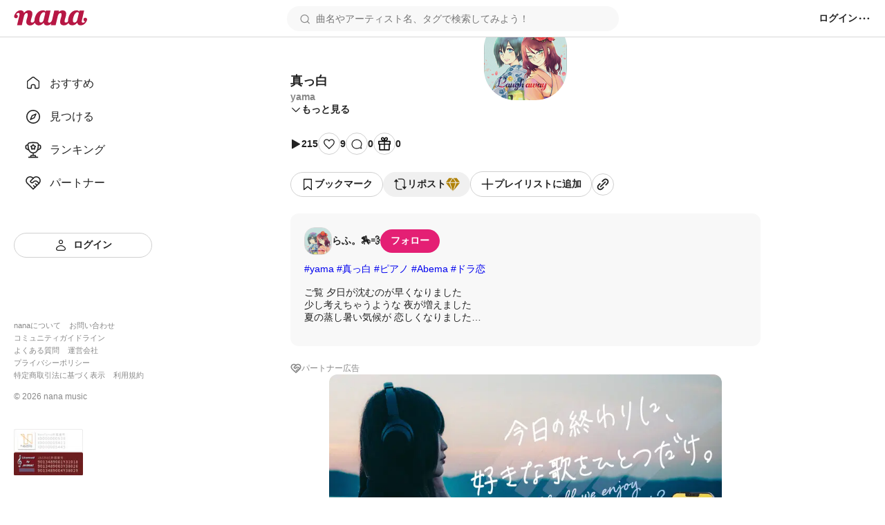

--- FILE ---
content_type: text/html; charset=utf-8
request_url: https://nana-music.com/sounds/05cdf65c
body_size: 15172
content:
<!DOCTYPE html><html prefix="og: http://ogp.me/ns#" lang="ja"><head><meta charSet="utf-8" data-next-head=""/><meta name="viewport" content="width=device-width,initial-scale=1" data-next-head=""/><meta name="format-detection" content="telephone=no" data-next-head=""/><title data-next-head="">真っ白 | yama</title><meta name="description" content="#yama #真っ白 #ピアノ #Abema #ドラ恋 

ご覧 夕日が沈むのが早くなりました
少し考えちゃうような 夜が増えました
夏の蒸し暑い気候が 恋しくなりました
夢を追いかけてる 君は素敵です

あの口付けはお芝居でしょうか

真っ白な薔薇の上で 二人寝転んで
このままでいられたら 素敵でいいのに
過ぎ去ってく時間の中 育んだ愛は
いつか成就しますように" data-next-head=""/><meta name="twitter:card" content="summary_large_image" data-next-head=""/><meta property="og:description" content="#yama #真っ白 #ピアノ #Abema #ドラ恋 

ご覧 夕日が沈むのが早くなりました
少し考えちゃうような 夜が増えました
夏の蒸し暑い気候が 恋しくなりました
夢を追いかけてる 君は素敵です

あの口付けはお芝居でしょうか

真っ白な薔薇の上で 二人寝転んで
このままでいられたら 素敵でいいのに
過ぎ去ってく時間の中 育んだ愛は
いつか成就しますように" data-next-head=""/><meta property="og:image" content="https://d2tuwg44y6gooq.cloudfront.net/?post_id=97384028" data-next-head=""/><meta property="og:site_name" content="真っ白 | yama" data-next-head=""/><meta property="og:title" content="真っ白 | yama" data-next-head=""/><meta property="og:type" content="website" data-next-head=""/><meta property="og:url" content="https://nana-music.com/sounds/05cdf65c" data-next-head=""/><link rel="apple-touch-icon" sizes="180x180" href="/assets/images/apple-touch-icon.png"/><link rel="icon" type="image/png" sizes="32x32" href="/assets/images/favicon-32x32.png"/><link rel="icon" type="image/png" sizes="16x16" href="/assets/images/favicon-16x16.png"/><link rel="icon" type="image/png" sizes="144x144" href="/assets/images/favicon.png"/><link rel="icon" type="image/x-icon" href="/assets/images/favicon.ico"/><link rel="manifest" href="/assets/images/site.webmanifest"/><link rel="mask-icon" href="/assets/images/safari-pinned-tab.svg" color="#5bbad5"/><meta name="msapplication-TileColor" content="#da532c"/><meta name="theme-color" content="#ffffff"/><link rel="preload" href="/_next/static/chunks/00cc9c0ef159ac6f.css" as="style"/><link rel="stylesheet" href="/_next/static/chunks/00cc9c0ef159ac6f.css" data-n-g=""/><noscript data-n-css=""></noscript><script src="/_next/static/chunks/2975c27845e2a165.js" defer=""></script><script src="/_next/static/chunks/1e4c124da3efb1c1.js" defer=""></script><script src="/_next/static/chunks/35367e7d3942e9b8.js" defer=""></script><script src="/_next/static/chunks/867ae0727d74fbac.js" defer=""></script><script src="/_next/static/chunks/4122ec5beec03a9d.js" defer=""></script><script src="/_next/static/chunks/9fd7b1e54a54c2a4.js" defer=""></script><script src="/_next/static/chunks/ecac5c11b974b426.js" defer=""></script><script src="/_next/static/chunks/b15f4e83af42e025.js" defer=""></script><script src="/_next/static/chunks/turbopack-e16e0d7cd445b8a3.js" defer=""></script><script src="/_next/static/chunks/a3e1aca14d57353a.js" defer=""></script><script src="/_next/static/chunks/38c1474092fadb9b.js" defer=""></script><script src="/_next/static/chunks/d3a6931786323bc9.js" defer=""></script><script src="/_next/static/chunks/412bde58a8befa18.js" defer=""></script><script src="/_next/static/chunks/46894692cdc50fa5.js" defer=""></script><script src="/_next/static/chunks/b9eb35d677f4bdeb.js" defer=""></script><script src="/_next/static/chunks/ea2d19412aabb121.js" defer=""></script><script src="/_next/static/chunks/6f5258ceaa8ae826.js" defer=""></script><script src="/_next/static/chunks/bf48c7eca9c292a9.js" defer=""></script><script src="/_next/static/chunks/8bbc6822ba87cd36.js" defer=""></script><script src="/_next/static/chunks/83ef61f7c5292020.js" defer=""></script><script src="/_next/static/chunks/turbopack-c9559bbaa3a4a414.js" defer=""></script><script src="/_next/static/ilrknIYBHr41X8M4CTXPc/_ssgManifest.js" defer=""></script><script src="/_next/static/ilrknIYBHr41X8M4CTXPc/_buildManifest.js" defer=""></script></head><body><div id="__next"><style data-emotion="css 1pgk88p">.css-1pgk88p{padding:65px 0 0 240px;}.css-1pgk88p.mobile{padding:105px 0 0 0;}.css-1pgk88p__main{box-sizing:border-box;max-width:680px;margin:20px auto;}.css-1pgk88p.mobile>main{min-width:375px;padding:0 20px;margin:20px auto;}@-webkit-keyframes slide-up-fade-out{0%{opacity:1;-webkit-transform:translateY(0);-moz-transform:translateY(0);-ms-transform:translateY(0);transform:translateY(0);}60%{opacity:1;}100%{opacity:1;-webkit-transform:translateY(-100%);-moz-transform:translateY(-100%);-ms-transform:translateY(-100%);transform:translateY(-100%);}}@keyframes slide-up-fade-out{0%{opacity:1;-webkit-transform:translateY(0);-moz-transform:translateY(0);-ms-transform:translateY(0);transform:translateY(0);}60%{opacity:1;}100%{opacity:1;-webkit-transform:translateY(-100%);-moz-transform:translateY(-100%);-ms-transform:translateY(-100%);transform:translateY(-100%);}}@-webkit-keyframes slide-down-fade-in{0%{opacity:0;-webkit-transform:translateY(-100%);-moz-transform:translateY(-100%);-ms-transform:translateY(-100%);transform:translateY(-100%);}40%{opacity:1;}100%{opacity:1;-webkit-transform:translateY(0);-moz-transform:translateY(0);-ms-transform:translateY(0);transform:translateY(0);}}@keyframes slide-down-fade-in{0%{opacity:0;-webkit-transform:translateY(-100%);-moz-transform:translateY(-100%);-ms-transform:translateY(-100%);transform:translateY(-100%);}40%{opacity:1;}100%{opacity:1;-webkit-transform:translateY(0);-moz-transform:translateY(0);-ms-transform:translateY(0);transform:translateY(0);}}.css-1pgk88p__header.mobile{-webkit-animation:slide-down-fade-in 0.3s ease-in-out forwards;animation:slide-down-fade-in 0.3s ease-in-out forwards;}.css-1pgk88p__header.mobile.hide{-webkit-animation:slide-up-fade-out 0.3s ease-in-out forwards;animation:slide-up-fade-out 0.3s ease-in-out forwards;}</style><div><style data-emotion="css 1kz8902">.css-1kz8902{position:relative;z-index:1;height:70px;}.css-1kz8902__inner{position:fixed;top:0;left:0;z-index:1000;box-sizing:border-box;display:-webkit-box;display:-webkit-flex;display:-ms-flexbox;display:flex;gap:12px;-webkit-align-items:center;-webkit-box-align:center;-ms-flex-align:center;align-items:center;width:100%;padding:8px 16px;background-color:#fff;border-bottom:1px solid #e0e0e0;}.css-1kz8902__closeButton{padding:0;cursor:pointer;background:none;border:none;}.css-1kz8902__body{display:-webkit-box;display:-webkit-flex;display:-ms-flexbox;display:flex;-webkit-flex-direction:column;-ms-flex-direction:column;flex-direction:column;gap:4px;width:100%;}.css-1kz8902__text{font-size:14px;font-weight:700;color:#333;}.css-1kz8902__linkButton{display:-webkit-box;display:-webkit-flex;display:-ms-flexbox;display:flex;-webkit-align-items:center;-webkit-box-align:center;-ms-flex-align:center;align-items:center;-webkit-box-pack:center;-ms-flex-pack:center;-webkit-justify-content:center;justify-content:center;padding:4px 0;font-size:12px;font-weight:700;color:#fff;-webkit-text-decoration:none;text-decoration:none;background-color:#e41f74;border-radius:4px;}</style><style data-emotion="css gxe3d6">.css-gxe3d6{position:fixed;z-index:20;box-sizing:border-box;display:-webkit-box;display:-webkit-flex;display:-ms-flexbox;display:flex;-webkit-box-flex-wrap:nowrap;-webkit-flex-wrap:nowrap;-ms-flex-wrap:nowrap;flex-wrap:nowrap;-webkit-align-items:center;-webkit-box-align:center;-ms-flex-align:center;align-items:center;-webkit-box-pack:justify;-webkit-justify-content:space-between;justify-content:space-between;width:100%;min-width:375px;padding:8px 20px;background-color:#fff;border-bottom:1px solid #d8d8d8;}.css-gxe3d6__leftParts{display:-webkit-box;display:-webkit-flex;display:-ms-flexbox;display:flex;gap:20px;-webkit-align-items:center;-webkit-box-align:center;-ms-flex-align:center;align-items:center;}.css-gxe3d6__buttonSidebarHook{display:none;-webkit-align-items:center;-webkit-box-align:center;-ms-flex-align:center;align-items:center;}.css-gxe3d6__logo{min-width:106px;padding:0;margin:0;}.css-gxe3d6__searchbox{width:100%;}.css-gxe3d6__searchbox.desktop{min-width:370px;max-width:480px;}.css-gxe3d6__buttonSidebarHook,.css-gxe3d6__button,.css-gxe3d6__buttonLanguage{padding:0;white-space:nowrap;cursor:pointer;background:none;border:none;}.css-gxe3d6__button{display:-webkit-box;display:-webkit-flex;display:-ms-flexbox;display:flex;-webkit-align-items:center;-webkit-box-align:center;-ms-flex-align:center;align-items:center;}.css-gxe3d6__button:disabled{cursor:not-allowed;opacity:0.5;}.css-gxe3d6__buttonLanguage{display:grid;grid-template-columns:20px 1fr;grid-gap:12px;}.css-gxe3d6__linkToSignin{font-size:14px;font-weight:600;color:#222;white-space:nowrap;}.css-gxe3d6__linkToNotifications{display:-webkit-box;display:-webkit-flex;display:-ms-flexbox;display:flex;-webkit-align-items:center;-webkit-box-align:center;-ms-flex-align:center;align-items:center;}.css-gxe3d6__button:hover:not(:disabled),.css-gxe3d6__buttonLanguage:hover,.css-gxe3d6__linkToSignin:hover{opacity:0.6;}.css-gxe3d6__menu{position:relative;z-index:20;display:-webkit-box;display:-webkit-flex;display:-ms-flexbox;display:flex;gap:16px;-webkit-align-items:center;-webkit-box-align:center;-ms-flex-align:center;align-items:center;}.css-gxe3d6__menus,.css-gxe3d6__languageSetting{position:absolute;top:48px;right:-20px;z-index:21;box-sizing:border-box;width:200px;padding:16px;margin:0;background-color:#fff;border-radius:8px;box-shadow:0 5px 20px rgba(0 0 0 / 20%);}.css-gxe3d6__menus{display:grid;grid-template-rows:repeat(auto-fill, 1fr);grid-template-columns:1fr;grid-gap:12px;list-style:none;}.css-gxe3d6__languageSetting{display:grid;grid-template-rows:1fr auto;grid-template-columns:1fr;grid-gap:12px;}.css-gxe3d6__menuInner{display:grid;grid-template-columns:20px 1fr;grid-column-gap:12px;padding:6px 0;font-family:Roboto,"Hiragino Sans",sans-serif;font-size:14px;font-weight:500;color:#222;}.css-gxe3d6__languageSettingLabel{display:grid;grid-template-columns:20px 1fr;grid-gap:12px;font-size:14px;font-weight:700;color:#222;cursor:pointer;background:none;border:none;}.css-gxe3d6__languageSettingLabelText{display:-webkit-inline-box;display:-webkit-inline-flex;display:-ms-inline-flexbox;display:inline-flex;-webkit-align-items:center;-webkit-box-align:center;-ms-flex-align:center;align-items:center;height:20px;}.css-gxe3d6__languages{display:grid;grid-template-rows:1fr 1fr;grid-template-columns:1fr;padding:0;margin:0;list-style:none;}.css-gxe3d6__language{padding:12px 0;font-size:14px;font-weight:500;color:#222;}.css-gxe3d6__languageInner{display:grid;grid-template-columns:repeat(auto-fill, minmax(32px, 1fr));}</style><header class="css-1pgk88p__header css-gxe3d6"><div class="css-1pgk88p__header css-gxe3d6__leftParts"><button class="css-1pgk88p__header css-gxe3d6__buttonSidebarHook" type="button"><style data-emotion="css 1a12pe6">.css-1a12pe6{max-width:100%;height:auto;}</style><img alt="メニュー" loading="lazy" width="20" height="20" decoding="async" data-nimg="1" class="css-1a12pe6" style="color:transparent" src="/assets/icons/lines.svg"/></button><h1 class="css-1pgk88p__header css-gxe3d6__logo"><style data-emotion="css 1a883pi">.css-1a883pi{-webkit-text-decoration:none;text-decoration:none;}.css-1a883pi:hover{opacity:0.6;}.css-1a883pi.button{padding:0;margin:0;font-size:unset;font-weight:unset;color:unset;text-transform:unset;cursor:pointer;background:none;border:none;}</style><a href="/"><img alt="nana" loading="lazy" width="106" height="22" decoding="async" data-nimg="1" class="css-1a12pe6" style="color:transparent" src="/assets/icons/logo.svg"/></a></h1></div><div class="css-1pgk88p__header css-gxe3d6__searchbox desktop"><style data-emotion="css 15cgqw3">.css-15cgqw3{position:relative;z-index:10;width:100%;}.css-15cgqw3__input{box-sizing:border-box;width:100%;max-height:40px;padding:8px 16px 8px 40px;font-family:Roboto,"Hiragino Sans",sans-serif;font-size:14px;font-weight:400;color:#222;background-color:#f8f8f8;background-image:url('/assets/icons/search.svg');background-repeat:no-repeat;-webkit-background-position:center left 16px;background-position:center left 16px;border:2px solid transparent;border-radius:50px;}.css-15cgqw3__input:hover{border:2px solid #d8d8d8;}.css-15cgqw3__input:focus{color:#222;}.css-15cgqw3__input:disabled{cursor:not-allowed;opacity:0.6;}.css-15cgqw3__suggests{position:absolute;top:60px;z-index:11;box-sizing:border-box;display:-webkit-box;display:-webkit-flex;display:-ms-flexbox;display:flex;-webkit-flex-direction:column;-ms-flex-direction:column;flex-direction:column;gap:4px;width:100%;max-height:360px;padding:20px;margin:0;overflow-y:auto;list-style:none;background-color:#fff;border-radius:12px;box-shadow:0 5px 20px rgba(0 0 0 / 20%);}.css-15cgqw3__suggestButton{display:-webkit-box;display:-webkit-flex;display:-ms-flexbox;display:flex;-webkit-flex-direction:column;-ms-flex-direction:column;flex-direction:column;gap:4px;width:100%;padding:8px 0;cursor:pointer;background:none;border:none;-webkit-transition:background-color ease 0.2s;transition:background-color ease 0.2s;}.css-15cgqw3__suggestButton:hover{background-color:#f0f0f0;}.css-15cgqw3__suggestText{padding-left:8px;font-size:16px;font-weight:600;color:#222;}.css-15cgqw3__suggestType{padding-left:8px;font-size:16px;font-weight:400;color:#888;}.css-15cgqw3__searchHistory{display:-webkit-box;display:-webkit-flex;display:-ms-flexbox;display:flex;-webkit-flex-direction:row;-ms-flex-direction:row;flex-direction:row;gap:8px;height:40px;}.css-15cgqw3__searchHistory:hover{background-color:#f0f0f0;}.css-15cgqw3__searchHistoryText{display:-webkit-box;display:-webkit-flex;display:-ms-flexbox;display:flex;-webkit-flex:1;-ms-flex:1;flex:1;width:100%;padding:8px 0;font-size:16px;font-weight:600;line-height:24px;cursor:pointer;background:none;border:none;-webkit-transition:background-color ease 0.2s;transition:background-color ease 0.2s;}.css-15cgqw3__searchHistoryHeading{display:-webkit-box;display:-webkit-flex;display:-ms-flexbox;display:flex;-webkit-box-pack:justify;-webkit-justify-content:space-between;justify-content:space-between;padding:8px 0;font-size:18px;font-weight:600;color:#222;}.css-15cgqw3__searchHistoryAllClearButton{display:-webkit-box;display:-webkit-flex;display:-ms-flexbox;display:flex;gap:8px;font-size:12px;font-weight:600;color:#222;}</style><form class="css-15cgqw3" action="/posts"><input class="css-15cgqw3__input" type="search" id="search" placeholder="曲名やアーティスト名、タグで検索してみよう！" name="q" value=""/></form></div><div class="css-1pgk88p__header css-gxe3d6__menu"><a href="/login"><span class="css-1pgk88p__header css-gxe3d6__linkToSignin">ログイン</span></a><button class="css-1pgk88p__header css-gxe3d6__button" type="button"><img alt="メニュー" loading="lazy" width="20" height="20" decoding="async" data-nimg="1" class="css-1a12pe6" style="color:transparent" src="/assets/icons/menu.svg"/></button></div></header><style data-emotion="css 41zczd">.css-41zczd{position:fixed;top:65px;z-index:10;box-sizing:border-box;display:grid;grid-template-rows:1fr auto;width:240px;height:calc(100% - 65px);padding:32px 20px;background-color:#fff;}.css-41zczd.outside{top:105px;left:-240px;z-index:11;height:calc(100% - 105px);-webkit-transition:left ease 0.2s;transition:left ease 0.2s;}.css-41zczd.outside.opened{left:0;}.css-41zczd__links{display:grid;grid-template-rows:repeat(5, 48px);padding:0;margin:0;list-style:none;}.css-41zczd__link{box-sizing:border-box;padding:12px 16px;}.css-41zczd__link.active{background-color:#f0f0f0;border-radius:8px;}.css-41zczd__button{grid-area:6/1/7/2;}.css-41zczd__linkText{font-size:16px;font-weight:500;color:#222;}.css-41zczd__linkInner{display:grid;grid-template-columns:24px 1fr;gap:12px;-webkit-align-items:center;-webkit-box-align:center;-ms-flex-align:center;align-items:center;}.css-41zczd__linkButtonInner{display:grid;grid-template-columns:20px 1fr;gap:8px;-webkit-align-items:center;-webkit-box-align:center;-ms-flex-align:center;align-items:center;}.css-41zczd__miscLinks{padding:0;margin:0 0 16px;list-style:none;}.css-41zczd__miscLink:nth-of-type{display:block;margin:8px 0;}.css-41zczd__miscLink:nth-of-type(1),.css-41zczd__miscLink:nth-of-type(2),.css-41zczd__miscLink:nth-of-type(4),.css-41zczd__miscLink:nth-of-type(5),.css-41zczd__miscLink:nth-of-type(7),.css-41zczd__miscLink:nth-of-type(8){display:inline-block;}.css-41zczd__miscLink:nth-of-type(1),.css-41zczd__miscLink:nth-of-type(4),.css-41zczd__miscLink:nth-of-type(7){margin-right:12px;}.css-41zczd__miscLinkText{font-size:11px;font-weight:400;color:#888;}.css-41zczd__linkToPrevVersion{display:-webkit-inline-box;display:-webkit-inline-flex;display:-ms-inline-flexbox;display:inline-flex;gap:4px;-webkit-align-items:center;-webkit-box-align:center;-ms-flex-align:center;align-items:center;padding:4px 8px;margin-bottom:16px;font-size:11px;font-weight:400;color:#888;background-color:#f8f8f8;border-radius:4px;}.css-41zczd__copyright{display:block;margin-bottom:40px;font-size:12px;font-weight:400;color:#888;}.css-41zczd__overlayButton{position:fixed;top:105px;z-index:10;display:block;width:100%;height:100%;padding:0;cursor:pointer;background:none;background-color:rgba(11 11 11 / 20%);border:none;}</style><nav class="css-41zczd"><ul class="css-41zczd__links"><li class="css-41zczd__link"><a href="/"><span class="css-41zczd__linkInner"><img alt="" loading="lazy" width="24" height="24" decoding="async" data-nimg="1" class="css-1a12pe6" style="color:transparent" src="/assets/icons/nav-home-white.svg"/><span class="css-41zczd__linkText">おすすめ</span></span></a></li><li class="css-41zczd__link"><a href="/v5/discovery"><span class="css-41zczd__linkInner"><img alt="" loading="lazy" width="24" height="24" decoding="async" data-nimg="1" class="css-1a12pe6" style="color:transparent" src="/assets/icons/nav-discovery-white.svg"/><span class="css-41zczd__linkText">見つける</span></span></a></li><li class="css-41zczd__link"><a href="/ranking"><span class="css-41zczd__linkInner"><img alt="" loading="lazy" width="24" height="24" decoding="async" data-nimg="1" class="css-1a12pe6" style="color:transparent" src="/assets/icons/nav-ranking-white.svg"/><span class="css-41zczd__linkText">ランキング</span></span></a></li><li class="css-41zczd__link"><a href="/partners"><span class="css-41zczd__linkInner"><img alt="" loading="lazy" width="24" height="24" decoding="async" data-nimg="1" class="css-1a12pe6" style="color:transparent" src="/assets/icons/nav-partners-white.svg"/><span class="css-41zczd__linkText">パートナー</span></span></a></li><li class="css-41zczd__button"><style data-emotion="css hzhmtc">.css-hzhmtc{box-sizing:border-box;display:-webkit-box;display:-webkit-flex;display:-ms-flexbox;display:flex;-webkit-align-items:center;-webkit-box-align:center;-ms-flex-align:center;align-items:center;-webkit-box-pack:center;-ms-flex-pack:center;-webkit-justify-content:center;justify-content:center;padding:0.5em 1em;font-size:14px;font-weight:600;-webkit-text-decoration:none;text-decoration:none;white-space:nowrap;cursor:pointer;border:1px solid transparent;border-radius:80px;width:100%;}.css-hzhmtc.circle{width:32px;height:32px;padding:0;border-radius:50%;}.css-hzhmtc.primary{color:#fff;background-color:#e41f74;}.css-hzhmtc.white{color:#222;background-color:#fff;border:1px solid #d0d0d0;}.css-hzhmtc.black{color:#fff;background-color:#222;}.css-hzhmtc.primary[aria-disabled='false']:hover{background-color:#fa64b5;}.css-hzhmtc.white[aria-disabled='false']:hover{background-color:#f8f8f8;}.css-hzhmtc.black[aria-disabled='false']:hover{background-color:#555;}.css-hzhmtc.primary[aria-disabled='false']:active{color:#fff;background-color:#e41f74;border:1px solid #fa64b5;}.css-hzhmtc.white[aria-disabled='false']:active{color:#222;background-color:#fff;border:1px solid #d8d8d8;box-shadow:inset 0 0 1px 1px #d8d8d8;}.css-hzhmtc.black[aria-disabled='false']:active{background-color:#222;border:1px solid #d8d8d8;}.css-hzhmtc[aria-disabled='true']{color:#c8c8c8;pointer-events:none;cursor:not-allowed;background-color:#f0f0f0;border:1px solid transparent;}</style><a class="css-hzhmtc white" aria-disabled="false" tabindex="0" href="/login"><span class="css-41zczd__linkButtonInner"><img alt="" loading="lazy" width="20" height="20" decoding="async" data-nimg="1" class="css-1a12pe6" style="color:transparent" src="/assets/icons/nav-signin.svg"/><span>ログイン</span></span></a></li></ul><footer><ul class="css-41zczd__miscLinks"><li class="css-41zczd__miscLink"><a class="css-41zczd__miscLinkText" href="https://nana-music.co.jp/" target="_blank" rel="noopener noreferrer">nanaについて</a></li><li class="css-41zczd__miscLink"><a class="css-41zczd__miscLinkText" href="https://nana-music.co.jp/ja/contact/" target="_blank" rel="noopener noreferrer">お問い合わせ</a></li><li class="css-41zczd__miscLink"><a class="css-41zczd__miscLinkText" href="https://nana-music.com/community-guidelines" target="_blank" rel="noopener noreferrer">コミュニティガイドライン</a></li><li class="css-41zczd__miscLink"><a class="css-41zczd__miscLinkText" href="https://nana-music.zendesk.com/hc/ja" target="_blank" rel="noopener noreferrer">よくある質問</a></li><li class="css-41zczd__miscLink"><a class="css-41zczd__miscLinkText" href="https://nana-music.co.jp/" target="_blank" rel="noopener noreferrer">運営会社</a></li><li class="css-41zczd__miscLink"><a class="css-41zczd__miscLinkText" href="https://nana-music.co.jp/ja/privacy/" target="_blank" rel="noopener noreferrer">プライバシーポリシー</a></li><li class="css-41zczd__miscLink"><a class="css-41zczd__miscLinkText" href="https://nana-music.co.jp/ja/specified-commercial-transactions/" target="_blank" rel="noopener noreferrer">特定商取引法に基づく表示</a></li><li class="css-41zczd__miscLink"><a class="css-41zczd__miscLinkText" href="https://nana-music.co.jp/ja/terms/" target="_blank" rel="noopener noreferrer">利用規約</a></li></ul><small class="css-41zczd__copyright">© <!-- -->2026<!-- --> nana music</small><style data-emotion="css semm5d">.css-semm5d{display:-webkit-box;display:-webkit-flex;display:-ms-flexbox;display:flex;-webkit-box-flex-wrap:wrap;-webkit-flex-wrap:wrap;-ms-flex-wrap:wrap;flex-wrap:wrap;gap:8px;-webkit-align-content:center;-ms-flex-line-pack:center;align-content:center;-webkit-align-items:center;-webkit-box-align:center;-ms-flex-align:center;align-items:center;-webkit-flex-direction:column;-ms-flex-direction:column;flex-direction:column;display:-webkit-inline-box;display:-webkit-inline-flex;display:-ms-inline-flexbox;display:inline-flex;}</style><div class="css-semm5d"><img alt="nextone" loading="lazy" width="100" height="33" decoding="async" data-nimg="1" class="css-1a12pe6" style="color:transparent" srcSet="/_next/image?url=%2Fassets%2Fimages%2Fnextone_baner.png&amp;w=128&amp;q=75 1x, /_next/image?url=%2Fassets%2Fimages%2Fnextone_baner.png&amp;w=256&amp;q=75 2x" src="/_next/image?url=%2Fassets%2Fimages%2Fnextone_baner.png&amp;w=256&amp;q=75"/><img alt="jasrac" loading="lazy" width="100" height="33" decoding="async" data-nimg="1" class="css-1a12pe6" style="color:transparent" srcSet="/_next/image?url=%2Fassets%2Fimages%2Fjasrac_baner.png&amp;w=128&amp;q=75 1x, /_next/image?url=%2Fassets%2Fimages%2Fjasrac_baner.png&amp;w=256&amp;q=75 2x" src="/_next/image?url=%2Fassets%2Fimages%2Fjasrac_baner.png&amp;w=256&amp;q=75"/></div></footer></nav><div class="css-1pgk88p"><main class="css-1pgk88p__main"><style data-emotion="css 1jywow3">.css-1jywow3__playerMetaData{display:-webkit-box;display:-webkit-flex;display:-ms-flexbox;display:flex;gap:20px;margin-top:20px;}.css-1jywow3__playerMetaDataText{display:-webkit-box;display:-webkit-flex;display:-ms-flexbox;display:flex;-webkit-flex-direction:column;-ms-flex-direction:column;flex-direction:column;gap:8px;}.css-1jywow3__headingTitle{font-size:18px;font-weight:700;color:#222;}.css-1jywow3__headingSubtitle{font-size:14px;font-weight:600;color:#888;}.css-1jywow3__playerMetaDataArtist{font-size:14px;font-weight:600;color:#888;}.css-1jywow3__playerMetaDataCollaboUsers{display:-webkit-box;display:-webkit-flex;display:-ms-flexbox;display:flex;-webkit-flex-direction:column;-ms-flex-direction:column;flex-direction:column;gap:12px;padding:0;margin:12px 0;list-style:none;}.css-1jywow3__playerMetaDataCollaboUsersList{display:-webkit-box;display:-webkit-flex;display:-ms-flexbox;display:flex;-webkit-box-flex-wrap:wrap;-webkit-flex-wrap:wrap;-ms-flex-wrap:wrap;flex-wrap:wrap;gap:4px;-webkit-align-items:center;-webkit-box-align:center;-ms-flex-align:center;align-items:center;}.css-1jywow3__playerMetaDataCollaboUsersListPart{font-size:14px;font-weight:600;color:#888;white-space:nowrap;}.css-1jywow3__playerMetaDataCollaboUsersListPart::after{display:inline-block;margin-left:4px;content:'・';}.css-1jywow3__playerMetaDataCollaboUsersListArtist{display:-webkit-box;display:-webkit-flex;display:-ms-flexbox;display:flex;-webkit-align-items:center;-webkit-box-align:center;-ms-flex-align:center;align-items:center;font-size:14px;font-weight:600;color:#222;}.css-1jywow3__playerMetaDataCollaboUsersListCreatedAt{font-size:14px;font-weight:400;color:#888;}.css-1jywow3__playerMetaDataCollaboUsersGrid{margin-left:auto;}.css-1jywow3__actions,.css-1jywow3__shareActions{display:-webkit-box;display:-webkit-flex;display:-ms-flexbox;display:flex;-webkit-box-flex-wrap:wrap;-webkit-flex-wrap:wrap;-ms-flex-wrap:wrap;flex-wrap:wrap;-webkit-align-items:center;-webkit-box-align:center;-ms-flex-align:center;align-items:center;margin:24px 0;}.css-1jywow3__actions{gap:20px;}.css-1jywow3__shareActions{gap:8px;}.css-1jywow3__actionsViews,.css-1jywow3__actionsLikes,.css-1jywow3__actionsComments,.css-1jywow3__actionsGifts{display:-webkit-box;display:-webkit-flex;display:-ms-flexbox;display:flex;gap:4px;-webkit-align-items:center;-webkit-box-align:center;-ms-flex-align:center;align-items:center;}.css-1jywow3__actionsButtonInner{display:-webkit-box;display:-webkit-flex;display:-ms-flexbox;display:flex;gap:8px;-webkit-align-items:center;-webkit-box-align:center;-ms-flex-align:center;align-items:center;}.css-1jywow3__actionsText{font-size:14px;font-weight:600;color:#222;}.css-1jywow3__moreButton,.css-1jywow3__hideButton{display:-webkit-box;display:-webkit-flex;display:-ms-flexbox;display:flex;gap:4px;-webkit-align-items:center;-webkit-box-align:center;-ms-flex-align:center;align-items:center;padding:0;cursor:pointer;background:none;border:none;}.css-1jywow3__moreButtonText,.css-1jywow3__hideButtonText{font-family:Roboto,"Hiragino Sans",sans-serif;font-size:14px;font-weight:600;color:#222;}.css-1jywow3__partnerText{font-family:Roboto,"Hiragino Sans",sans-serif;font-size:12px;font-weight:500;color:#888;}.css-1jywow3__circle{box-sizing:border-box;display:-webkit-inline-box;display:-webkit-inline-flex;display:-ms-inline-flexbox;display:inline-flex;-webkit-align-items:center;-webkit-box-align:center;-ms-flex-align:center;align-items:center;-webkit-box-pack:center;-ms-flex-pack:center;-webkit-justify-content:center;justify-content:center;width:32px;height:32px;background-color:#fff;border:1px solid #d0d0d0;border-radius:50%;}.css-1jywow3__artist,.css-1jywow3__collabo{padding:20px;margin:24px 0;background-color:#f8f8f8;border-radius:12px;}.css-1jywow3__partner{display:-webkit-box;display:-webkit-flex;display:-ms-flexbox;display:flex;gap:4px;margin-bottom:24px;}.css-1jywow3__partnerLink{display:-webkit-box;display:-webkit-flex;display:-ms-flexbox;display:flex;width:100%;max-height:320px;overflow:hidden;}.css-1jywow3__partnerCoverImage{width:auto;max-width:100%;height:auto;max-height:320px;margin:0 auto;object-fit:contain;border-radius:12px;}.css-1jywow3__artistHeadline{display:-webkit-box;display:-webkit-flex;display:-ms-flexbox;display:flex;gap:12px;-webkit-align-items:center;-webkit-box-align:center;-ms-flex-align:center;align-items:center;margin-bottom:12px;}.css-1jywow3__artistLinkInner{display:-webkit-box;display:-webkit-flex;display:-ms-flexbox;display:flex;gap:12px;-webkit-align-items:center;-webkit-box-align:center;-ms-flex-align:center;align-items:center;font-size:14px;font-weight:600;color:#222;}.css-1jywow3__artistPlayerCaption{margin:12px 0;font-size:14px;font-weight:400;color:#222;}.css-1jywow3__headingInner{display:-webkit-box;display:-webkit-flex;display:-ms-flexbox;display:flex;gap:4px;-webkit-align-items:center;-webkit-box-align:center;-ms-flex-align:center;align-items:center;}.css-1jywow3__collaboHeading{font-size:14px;font-weight:600;color:#222;}.css-1jywow3__collaboOriginal{display:-webkit-box;display:-webkit-flex;display:-ms-flexbox;display:flex;-webkit-box-flex-wrap:wrap;-webkit-flex-wrap:wrap;-ms-flex-wrap:wrap;flex-wrap:wrap;gap:16px;margin:12px 0 8px;}.css-1jywow3__collaboOriginalCoverImage{min-width:112px;max-width:112px;min-height:63px;max-height:63px;overflow:hidden;border:1px solid #d8d8d8;border-radius:4px;}.css-1jywow3__collaboOriginalTexts{display:-webkit-box;display:-webkit-flex;display:-ms-flexbox;display:flex;-webkit-flex-direction:column;-ms-flex-direction:column;flex-direction:column;gap:8px;}.css-1jywow3__collaboOriginalTextsTitle{font-size:16px;font-weight:600;color:#222;}.css-1jywow3__collaboOriginalTextsSub{display:-webkit-box;display:-webkit-flex;display:-ms-flexbox;display:flex;-webkit-box-flex-wrap:wrap;-webkit-flex-wrap:wrap;-ms-flex-wrap:wrap;flex-wrap:wrap;gap:4px;-webkit-align-items:center;-webkit-box-align:center;-ms-flex-align:center;align-items:center;font-size:12px;font-weight:500;color:#888;}.css-1jywow3__collaboOriginalTextsSubPartText::after{display:inline-block;margin-left:4px;content:'・';}.css-1jywow3__collaboOriginalTextsSubUserIcon{min-width:24px;max-width:24px;min-height:24px;max-height:24px;overflow:hidden;border:1px solid #d8d8d8;border-radius:9px;}.css-1jywow3__collaboOriginalNumbers{display:-webkit-box;display:-webkit-flex;display:-ms-flexbox;display:flex;gap:16px;-webkit-align-items:center;-webkit-box-align:center;-ms-flex-align:center;align-items:center;margin:0 16px 0 auto;}.css-1jywow3__collaboOriginalNumbersText{font-size:12px;font-weight:400;color:#222;}.css-1jywow3__collaboContentsTriangle{display:inline-block;border-right:8px solid transparent;border-bottom:8px solid #fff;border-left:8px solid transparent;-webkit-transform:translate(48px, 6px);-moz-transform:translate(48px, 6px);-ms-transform:translate(48px, 6px);transform:translate(48px, 6px);}.css-1jywow3__collaboContents{padding:12px;background-color:#fff;border-radius:12px;}.css-1jywow3__collaboContentsOthers{display:-webkit-box;display:-webkit-flex;display:-ms-flexbox;display:flex;-webkit-align-items:center;-webkit-box-align:center;-ms-flex-align:center;align-items:center;-webkit-box-pack:justify;-webkit-justify-content:space-between;justify-content:space-between;font-size:14px;font-weight:700;color:#222;}.css-1jywow3__collabos{display:-webkit-box;display:-webkit-flex;display:-ms-flexbox;display:flex;padding:0;margin:0;overflow-x:auto;list-style:none;}.css-1jywow3__bookmark{position:relative;z-index:0;}.css-1jywow3__errorOverBookmakrs{position:absolute;top:-64px;left:0;z-index:1;padding:16px;background-color:#fff;border-radius:8px;box-shadow:0 5px 20px rgba(0 0 0 / 20%);}.css-1jywow3__errorOverBookmakrsText{font-size:12px;font-weight:400;color:#f94343;white-space:nowrap;}.css-1jywow3 .lineclamp2{display:-webkit-box;overflow:hidden;-webkit-line-clamp:2;-webkit-box-orient:vertical;}.css-1jywow3__lottieView{position:fixed;top:0;left:0;z-index:29;width:100vw;height:100vh;pointer-events:none;background-color:rgb(0 0 0 / 30%);}.css-1jywow3__lottie{position:absolute;top:40%;left:50%;z-index:30;width:80vw;max-width:80vmax;height:80vh;max-height:80vmax;pointer-events:none;-webkit-transform:translate(-50%, -50%);-moz-transform:translate(-50%, -50%);-ms-transform:translate(-50%, -50%);transform:translate(-50%, -50%);}</style><div class="css-1jywow3"><div class="css-1jywow3__playerContainer"><style data-emotion="css 1pc1tw2">.css-1pc1tw2{position:relative;z-index:0;display:-webkit-box;display:-webkit-flex;display:-ms-flexbox;display:flex;-webkit-align-items:center;-webkit-box-align:center;-ms-flex-align:center;align-items:center;-webkit-box-pack:center;-ms-flex-pack:center;-webkit-justify-content:center;justify-content:center;width:100%;aspect-ratio:16/9;cursor:pointer;background-color:transparent;}.css-1pc1tw2__playButton{position:absolute;bottom:0;z-index:3;display:-webkit-box;display:-webkit-flex;display:-ms-flexbox;display:flex;-webkit-align-items:center;-webkit-box-align:center;-ms-flex-align:center;align-items:center;-webkit-box-pack:center;-ms-flex-pack:center;-webkit-justify-content:center;justify-content:center;width:100%;height:100%;padding:0;cursor:pointer;background:none;border:none;}.css-1pc1tw2__coverImage{position:absolute;bottom:0;z-index:1;width:100%;height:100%;background-repeat:no-repeat;-webkit-background-position:center center;background-position:center center;-webkit-background-size:cover;background-size:cover;}.css-1pc1tw2__backgroundImage{position:absolute;bottom:0;z-index:1;width:100%;height:100%;background-image:url(https://storage.nana-music.com/picture/7466160-0a678aee-b017-47b1-8fc7-c525916589c3-small.png);background-repeat:no-repeat;-webkit-background-position:center center;background-position:center center;-webkit-background-size:cover;background-size:cover;}.css-1pc1tw2__blurBackgroundImage{position:absolute;bottom:0;z-index:2;width:100%;height:100%;-webkit-backdrop-filter:blur(40px);backdrop-filter:blur(40px);}.css-1pc1tw2__image{position:absolute;inset:calc(50% - 60px) 0 0 calc(50% - 60px);z-index:2;width:120px;height:120px;overflow:hidden;border-radius:45px;}.css-1pc1tw2__visualizerIcon{position:absolute;top:calc(50% + 60px);z-index:2;width:40px;height:20px;}.css-1pc1tw2__playerUI{position:absolute;z-index:3;width:100%;height:100%;opacity:0;-webkit-transition:opacity ease 0.6s;transition:opacity ease 0.6s;}.css-1pc1tw2__coverButton{position:absolute;z-index:4;width:100%;height:100%;padding:0;cursor:pointer;background:none;border:none;}.css-1pc1tw2__mediaPlayerUI{position:absolute;bottom:0;z-index:5;width:100%;}.css-1pc1tw2:hover .css-1pc1tw2__playerUI{opacity:1;}</style><div class="css-1pc1tw2"><div class="css-1pc1tw2__backgroundImage"></div><div class="css-1pc1tw2__blurBackgroundImage"></div><div class="css-1pc1tw2__image"><style data-emotion="css xk8xoa">.css-xk8xoa{max-width:100%;height:auto;width:120px;height:120px;object-fit:cover;}</style><img class="css-xk8xoa" src="https://storage.nana-music.com/picture/7466160-0a678aee-b017-47b1-8fc7-c525916589c3-small.png" alt="真っ白" width="120" height="120" loading="lazy"/></div><div class="css-1pc1tw2__visualizerIcon"><img class="css-1a12pe6" src="/assets/icons/visualizer-paused.gif" alt="" width="40" height="20" loading="lazy"/></div><audio src="https://storage.nana-music.com/sound/7466160/49234664-9ac5-4a4f-99d7-43319a9ed59d.m4a" autoPlay=""></audio></div></div><div class="css-1jywow3__playerMetaData"><div class="css-1jywow3__playerMetaDataText"><style data-emotion="css 9m9uhj">.css-9m9uhj__level1,.css-9m9uhj__level2,.css-9m9uhj__level3,.css-9m9uhj__level4,.css-9m9uhj__level5,.css-9m9uhj__level6{padding:0;margin:0;}.css-9m9uhj__level1{font-family:Roboto,"Hiragino Sans",sans-serif;font-size:24px;font-weight:700;color:#333;}.css-9m9uhj__level2{font-family:Roboto,"Hiragino Sans",sans-serif;font-size:20px;font-weight:600;color:#333;}.css-9m9uhj__level3{font-family:Roboto,"Hiragino Sans",sans-serif;font-size:18px;font-weight:600;color:#333;}.css-9m9uhj__level4{font-family:Roboto,"Hiragino Sans",sans-serif;font-size:16px;font-weight:600;color:#333;}.css-9m9uhj__level5{font-family:Roboto,"Hiragino Sans",sans-serif;font-size:16px;font-weight:500;color:#333;}.css-9m9uhj__level6{font-family:Roboto,"Hiragino Sans",sans-serif;font-size:14px;font-weight:400;color:#444;}.css-9m9uhj__level1.visually-hidden,.css-9m9uhj__level2.visually-hidden,.css-9m9uhj__level3.visually-hidden,.css-9m9uhj__level4.visually-hidden,.css-9m9uhj__level5.visually-hidden,.css-9m9uhj__level6.visually-hidden{position:absolute;width:1px;height:1px;padding:0;margin:-1px;overflow:hidden;clip:rect(0, 0, 0, 0);white-space:nowrap;border-width:0;}</style><h2 class="css-9m9uhj__level2"><span class="css-1jywow3__headingTitle lineclamp2">真っ白</span></h2><h3 class="css-9m9uhj__level3"><span class="css-1jywow3__headingSubtitle">yama</span></h3><button class="css-1jywow3__moreButton" type="button"><img alt="" loading="lazy" width="16" height="16" decoding="async" data-nimg="1" class="css-1a12pe6" style="color:transparent" src="/assets/icons/arrow-down.svg"/><span class="css-1jywow3__moreButtonText">もっと見る</span></button></div><div class="css-1jywow3__playerMetaDataCollaboUsersGrid"><style data-emotion="css d0mss4">.css-d0mss4{display:-webkit-box;display:-webkit-flex;display:-ms-flexbox;display:flex;-webkit-box-flex-wrap:wrap;-webkit-flex-wrap:wrap;-ms-flex-wrap:wrap;flex-wrap:wrap;gap:4px;-webkit-align-items:center;-webkit-box-align:center;-ms-flex-align:center;align-items:center;width:64px;height:64px;padding:0;margin:0;list-style:none;}.css-d0mss4__list.last{display:-webkit-box;display:-webkit-flex;display:-ms-flexbox;display:flex;-webkit-align-items:center;-webkit-box-align:center;-ms-flex-align:center;align-items:center;-webkit-box-pack:center;-ms-flex-pack:center;-webkit-justify-content:center;justify-content:center;width:28px;height:28px;font-size:12px;font-weight:500;color:#fff;background-color:#999;border-radius:10px;}.css-d0mss4__box{position:relative;display:-webkit-box;display:-webkit-flex;display:-ms-flexbox;display:flex;width:64px;height:64px;padding:0;margin:0;list-style:none;}.css-d0mss4__list.start{position:absolute;top:0;left:0;z-index:1;width:40px;height:40px;border-radius:15px;}.css-d0mss4__list.end{position:absolute;right:0;bottom:0;z-index:0;width:40px;height:40px;border-radius:15px;}</style></div></div><div class="css-1jywow3__actions"><div class="css-1jywow3__actionsViews"><img alt="" loading="lazy" width="16" height="16" decoding="async" data-nimg="1" class="css-1a12pe6" style="color:transparent" src="/assets/icons/views.svg"/><span class="css-1jywow3__actionsText">215</span></div><div class="css-1jywow3__actionsLikes"><style data-emotion="css 11wetwk">.css-11wetwk{box-sizing:border-box;display:-webkit-box;display:-webkit-flex;display:-ms-flexbox;display:flex;-webkit-align-items:center;-webkit-box-align:center;-ms-flex-align:center;align-items:center;-webkit-box-pack:center;-ms-flex-pack:center;-webkit-justify-content:center;justify-content:center;height:auto;padding:0.5em 1em;font-size:14px;font-weight:600;white-space:nowrap;cursor:pointer;background:none;border:1px solid transparent;border-radius:80px;width:-webkit-fit-content;width:-moz-fit-content;width:fit-content;}.css-11wetwk.circle{width:32px;height:32px;padding:0;border-radius:16px;}.css-11wetwk.primary{color:#fff;background-color:#e41f74;}.css-11wetwk.white{color:#222;background-color:#fff;border:1px solid #d0d0d0;}.css-11wetwk.black{color:#fff;background-color:#222;}.css-11wetwk.warning{color:#fff;background-color:#f94343;}.css-11wetwk.none{color:#222;background-color:transparent;border:1px solid transparent;}.css-11wetwk:disabled,.css-11wetwk.none:disabled{color:#c8c8c8;cursor:not-allowed;background-color:#f0f0f0;border:1px solid transparent;}.css-11wetwk.none:disabled{background-color:transparent;opacity:0.7;}.css-11wetwk.primary:not(:disabled):hover{background-color:#fa64b5;}.css-11wetwk.white:not(:disabled):hover{background-color:#f8f8f8;}.css-11wetwk.black:not(:disabled):hover{background-color:#555;}.css-11wetwk.warning:not(:disabled):hover{background-color:#ffa1a1;}.css-11wetwk.none:not(:disabled):hover{opacity:0.6;}.css-11wetwk.primary:not(:disabled):active{color:#fff;background-color:#e41f74;border:1px solid #fa64b5;}.css-11wetwk.white:not(:disabled):active{color:#222;background-color:#fff;border:1px solid #d8d8d8;box-shadow:inset 0 0 1px 1px #d8d8d8;}.css-11wetwk.black:not(:disabled):active{background-color:#222;border:1px solid #d8d8d8;}.css-11wetwk.none:not(:disabled):active{opacity:0.6;}</style><button class="css-11wetwk white circle" type="button"><img alt="いいね" loading="lazy" width="20" height="20" decoding="async" data-nimg="1" class="css-1a12pe6" style="color:transparent" src="/assets/icons/heart-normal.svg"/></button><span class="css-1jywow3__actionsText">9</span></div><div class="css-1jywow3__actionsComments"><style data-emotion="css 4r23w0">.css-4r23w0{box-sizing:border-box;display:-webkit-box;display:-webkit-flex;display:-ms-flexbox;display:flex;-webkit-align-items:center;-webkit-box-align:center;-ms-flex-align:center;align-items:center;-webkit-box-pack:center;-ms-flex-pack:center;-webkit-justify-content:center;justify-content:center;padding:0.5em 1em;font-size:14px;font-weight:600;-webkit-text-decoration:none;text-decoration:none;white-space:nowrap;cursor:pointer;border:1px solid transparent;border-radius:80px;width:-webkit-fit-content;width:-moz-fit-content;width:fit-content;}.css-4r23w0.circle{width:32px;height:32px;padding:0;border-radius:50%;}.css-4r23w0.primary{color:#fff;background-color:#e41f74;}.css-4r23w0.white{color:#222;background-color:#fff;border:1px solid #d0d0d0;}.css-4r23w0.black{color:#fff;background-color:#222;}.css-4r23w0.primary[aria-disabled='false']:hover{background-color:#fa64b5;}.css-4r23w0.white[aria-disabled='false']:hover{background-color:#f8f8f8;}.css-4r23w0.black[aria-disabled='false']:hover{background-color:#555;}.css-4r23w0.primary[aria-disabled='false']:active{color:#fff;background-color:#e41f74;border:1px solid #fa64b5;}.css-4r23w0.white[aria-disabled='false']:active{color:#222;background-color:#fff;border:1px solid #d8d8d8;box-shadow:inset 0 0 1px 1px #d8d8d8;}.css-4r23w0.black[aria-disabled='false']:active{background-color:#222;border:1px solid #d8d8d8;}.css-4r23w0[aria-disabled='true']{color:#c8c8c8;pointer-events:none;cursor:not-allowed;background-color:#f0f0f0;border:1px solid transparent;}</style><a class="css-4r23w0 white circle" href="#section-comments" aria-disabled="false" tabindex="0" target="_blank" rel="noopener noreferrer"><img alt="コメント数" loading="lazy" width="20" height="20" decoding="async" data-nimg="1" class="css-1a12pe6" style="color:transparent" src="/assets/icons/comments.svg"/></a><span class="css-1jywow3__actionsText">0</span></div><div class="css-1jywow3__actionsGifts"><button class="css-11wetwk white circle" type="button"><img alt="ギフト数" loading="lazy" width="20" height="20" decoding="async" data-nimg="1" class="css-1a12pe6" style="color:transparent" src="/assets/icons/gifts.svg"/></button><span class="css-1jywow3__actionsText">0</span></div></div><div class="css-1jywow3__shareActions"><div class="css-1jywow3__bookmark"><button class="css-11wetwk white" type="button"><span class="css-1jywow3__actionsButtonInner"><img alt="" loading="lazy" width="20" height="20" decoding="async" data-nimg="1" class="css-1a12pe6" style="color:transparent" src="/assets/icons/bookmark.svg"/><span class="css-1jywow3__actionsText">ブックマーク</span></span></button></div><button class="css-11wetwk white" type="button" disabled=""><span class="css-1jywow3__actionsButtonInner"><img alt="" loading="lazy" width="20" height="20" decoding="async" data-nimg="1" class="css-1a12pe6" style="color:transparent" src="/assets/icons/repost.svg"/><span class="css-1jywow3__actionsText">リポスト</span><img alt="" loading="lazy" width="20" height="20" decoding="async" data-nimg="1" class="css-1a12pe6" style="color:transparent" src="/assets/icons/premium.svg"/></span></button><button class="css-11wetwk white" type="button"><span class="css-1jywow3__actionsButtonInner"><img alt="" loading="lazy" width="20" height="20" decoding="async" data-nimg="1" class="css-1a12pe6" style="color:transparent" src="/assets/icons/add-black.svg"/><span class="css-1jywow3__actionsText">プレイリストに追加</span></span></button><style data-emotion="css 6cl6k0">.css-6cl6k0{position:relative;z-index:0;}.css-6cl6k0__copyFeedback{position:absolute;top:-64px;left:0;z-index:1;padding:16px;font-size:14px;color:#222;white-space:nowrap;background-color:#fff;border-radius:8px;box-shadow:0 5px 20px rgba(0 0 0 / 20%);}</style><div class="css-6cl6k0"><style data-emotion="css am65ed">.css-am65ed{box-sizing:border-box;display:-webkit-box;display:-webkit-flex;display:-ms-flexbox;display:flex;-webkit-align-items:center;-webkit-box-align:center;-ms-flex-align:center;align-items:center;-webkit-box-pack:center;-ms-flex-pack:center;-webkit-justify-content:center;justify-content:center;height:auto;padding:0.5em 1em;font-size:16px;font-weight:600;white-space:nowrap;cursor:pointer;background:none;border:1px solid transparent;border-radius:80px;width:-webkit-fit-content;width:-moz-fit-content;width:fit-content;}.css-am65ed.circle{width:32px;height:32px;padding:0;border-radius:16px;}.css-am65ed.primary{color:#fff;background-color:#e41f74;}.css-am65ed.white{color:#222;background-color:#fff;border:1px solid #d0d0d0;}.css-am65ed.black{color:#fff;background-color:#222;}.css-am65ed.warning{color:#fff;background-color:#f94343;}.css-am65ed.none{color:#222;background-color:transparent;border:1px solid transparent;}.css-am65ed:disabled,.css-am65ed.none:disabled{color:#c8c8c8;cursor:not-allowed;background-color:#f0f0f0;border:1px solid transparent;}.css-am65ed.none:disabled{background-color:transparent;opacity:0.7;}.css-am65ed.primary:not(:disabled):hover{background-color:#fa64b5;}.css-am65ed.white:not(:disabled):hover{background-color:#f8f8f8;}.css-am65ed.black:not(:disabled):hover{background-color:#555;}.css-am65ed.warning:not(:disabled):hover{background-color:#ffa1a1;}.css-am65ed.none:not(:disabled):hover{opacity:0.6;}.css-am65ed.primary:not(:disabled):active{color:#fff;background-color:#e41f74;border:1px solid #fa64b5;}.css-am65ed.white:not(:disabled):active{color:#222;background-color:#fff;border:1px solid #d8d8d8;box-shadow:inset 0 0 1px 1px #d8d8d8;}.css-am65ed.black:not(:disabled):active{background-color:#222;border:1px solid #d8d8d8;}.css-am65ed.none:not(:disabled):active{opacity:0.6;}</style><button class="css-am65ed white circle" type="button"><style data-emotion="css clbjqn">.css-clbjqn{max-width:100%;height:auto;width:20px;height:20px;object-fit:cover;}</style><img alt="URL をコピーする" loading="lazy" width="20" height="20" decoding="async" data-nimg="1" class="css-clbjqn" style="color:transparent" src="/assets/icons/clipboard.svg"/></button></div></div><div class="css-1jywow3__artist"><div class="css-1jywow3__artistHeadline"><a href="/users/7466160"><div class="css-1jywow3__artistLinkInner"><style data-emotion="css 1htbeu1">.css-1htbeu1{box-sizing:border-box;width:40px;min-width:40px;height:40px;min-height:40px;overflow:hidden;border:1px solid #d8d8d8;border-radius:15px;}</style><div class="css-1htbeu1"><style data-emotion="css 1d71t1h">.css-1d71t1h{max-width:100%;height:auto;width:40px;height:40px;object-fit:cover;}</style><img class="css-1d71t1h" src="https://storage.nana-music.com/picture/7466160-0a678aee-b017-47b1-8fc7-c525916589c3-small.png" alt="" width="40" height="40" loading="lazy"/></div><span class="css-1jywow3__artistHeadlineName"><style data-emotion="css adiw59">.css-adiw59{display:inline-block;text-align:inherit;white-space:pre-line;}.css-adiw59.oneline{overflow:hidden;text-overflow:ellipsis;white-space:nowrap;}.css-adiw59.multiline{display:-webkit-box;width:100%;overflow:hidden;-webkit-box-orient:vertical;-webkit-line-clamp:2;}.css-adiw59.multiline.expanded{display:inline-block;overflow:visible;-webkit-box-orient:unset;-webkit-line-clamp:unset;}.css-adiw59__button{display:-webkit-box;display:-webkit-flex;display:-ms-flexbox;display:flex;gap:4px;-webkit-align-items:center;-webkit-box-align:center;-ms-flex-align:center;align-items:center;padding:0;margin-top:16px;cursor:pointer;background:none;border:none;}.css-adiw59__buttonText{font-family:Roboto,"Hiragino Sans",sans-serif;font-size:14px;font-weight:600;color:#222;}</style><span class="css-adiw59 multiline">らふ。🏇💨</span></span></div></a><div><button class="css-11wetwk primary" type="button">フォロー</button></div></div><p class="css-1jywow3__artistPlayerCaption"><style data-emotion="css vxph7z">.css-vxph7z{display:inline-block;text-align:inherit;white-space:pre-line;}.css-vxph7z.oneline{max-width:960px;overflow:hidden;text-overflow:ellipsis;white-space:nowrap;}.css-vxph7z.multiline{display:-webkit-box;max-width:960px;overflow:hidden;-webkit-box-orient:vertical;-webkit-line-clamp:5;}.css-vxph7z.multiline.expanded{display:inline-block;overflow:visible;-webkit-box-orient:unset;-webkit-line-clamp:unset;}.css-vxph7z__button{display:-webkit-box;display:-webkit-flex;display:-ms-flexbox;display:flex;gap:4px;-webkit-align-items:center;-webkit-box-align:center;-ms-flex-align:center;align-items:center;padding:0;margin-top:16px;cursor:pointer;background:none;border:none;}.css-vxph7z__buttonText{font-family:Roboto,"Hiragino Sans",sans-serif;font-size:14px;font-weight:600;color:#222;}</style><span class="css-vxph7z multiline"><a href="/posts?q=%23yama">#yama</a> <a href="/posts?q=%23%E7%9C%9F%E3%81%A3%E7%99%BD">#真っ白</a> <a href="/posts?q=%23%E3%83%94%E3%82%A2%E3%83%8E">#ピアノ</a> <a href="/posts?q=%23Abema">#Abema</a> <a href="/posts?q=%23%E3%83%89%E3%83%A9%E6%81%8B">#ドラ恋</a> 

ご覧 夕日が沈むのが早くなりました
少し考えちゃうような 夜が増えました
夏の蒸し暑い気候が 恋しくなりました
夢を追いかけてる 君は素敵です

あの口付けはお芝居でしょうか

真っ白な薔薇の上で 二人寝転んで
このままでいられたら 素敵でいいのに
過ぎ去ってく時間の中 育んだ愛は
いつか成就しますように</span></p></div><style data-emotion="css 1tn34bd">.css-1tn34bd{display:-webkit-box;display:-webkit-flex;display:-ms-flexbox;display:flex;-webkit-box-flex-wrap:wrap;-webkit-flex-wrap:wrap;-ms-flex-wrap:wrap;flex-wrap:wrap;gap:20px;-webkit-align-content:flex-start;-ms-flex-line-pack:flex-start;align-content:flex-start;-webkit-align-items:flex-start;-webkit-box-align:flex-start;-ms-flex-align:flex-start;align-items:flex-start;-webkit-flex-direction:column;-ms-flex-direction:column;flex-direction:column;}</style><div class="css-1jywow3__partner css-1tn34bd"><style data-emotion="css nsxg7x">.css-nsxg7x{display:-webkit-box;display:-webkit-flex;display:-ms-flexbox;display:flex;-webkit-box-flex-wrap:wrap;-webkit-flex-wrap:wrap;-ms-flex-wrap:wrap;flex-wrap:wrap;gap:4px;-webkit-align-content:center;-ms-flex-line-pack:center;align-content:center;-webkit-align-items:center;-webkit-box-align:center;-ms-flex-align:center;align-items:center;-webkit-flex-direction:row;-ms-flex-direction:row;flex-direction:row;}</style><div class="css-nsxg7x"><img alt="partner" loading="lazy" width="16" height="16" decoding="async" data-nimg="1" class="css-1a12pe6" style="color:transparent" src="/assets/icons/partner-grey.svg"/><span class="css-1jywow3__partnerText">パートナー広告</span></div><a class="css-1jywow3__partnerLink" href="https://karasta.net/" target="_blank" rel="noopener noopener noreferrer"><img alt="UTAO" loading="lazy" width="680" height="320" decoding="async" data-nimg="1" class="css-1jywow3__partnerCoverImage" style="color:transparent" srcSet="/_next/image?url=%2Fassets%2Fpartners%2Fjankara-utao.jpg&amp;w=750&amp;q=75 1x, /_next/image?url=%2Fassets%2Fpartners%2Fjankara-utao.jpg&amp;w=1920&amp;q=75 2x" src="/_next/image?url=%2Fassets%2Fpartners%2Fjankara-utao.jpg&amp;w=1920&amp;q=75"/></a></div><style data-emotion="css idtini">.css-idtini{padding-bottom:20px;}.css-idtini__count{font-size:14px;font-weight:700;color:#222;}</style><div id="section-comments" class="css-idtini"><div class="css-idtini__count">0<!-- -->コメント</div><style data-emotion="css h4gxlw">.css-h4gxlw{padding:0;margin:24px 0;list-style:none;}.css-h4gxlw__item{display:-webkit-box;display:-webkit-flex;display:-ms-flexbox;display:flex;-webkit-flex-direction:column;-ms-flex-direction:column;flex-direction:column;margin:20px 0;}.css-h4gxlw__itemInner{display:-webkit-box;display:-webkit-flex;display:-ms-flexbox;display:flex;gap:12px;}.css-h4gxlw__itemInnerMain{display:-webkit-box;display:-webkit-flex;display:-ms-flexbox;display:flex;-webkit-box-flex-wrap:nowrap;-webkit-flex-wrap:nowrap;-ms-flex-wrap:nowrap;flex-wrap:nowrap;gap:4px;width:100%;}.css-h4gxlw__itemInnerMainText{display:-webkit-box;display:-webkit-flex;display:-ms-flexbox;display:flex;-webkit-flex-direction:column;-ms-flex-direction:column;flex-direction:column;}.css-h4gxlw__itemInnerMainTextHead{display:-webkit-box;display:-webkit-flex;display:-ms-flexbox;display:flex;-webkit-box-flex-wrap:wrap;-webkit-flex-wrap:wrap;-ms-flex-wrap:wrap;flex-wrap:wrap;gap:4px;}.css-h4gxlw__itemInnerMainTextHeadUsername{font-size:14px;font-weight:600;color:#222;}.css-h4gxlw__itemInnerMainTextHeadHeadPunctuation{font-size:14px;font-weight:600;line-height:1.5;color:#888;}.css-h4gxlw__itemInnerMainTextHeadHeadCreatedAt{font-size:14px;font-weight:500;color:#888;}.css-h4gxlw__itemInnerMainBody{display:-webkit-box;display:-webkit-flex;display:-ms-flexbox;display:flex;-webkit-flex-direction:column;-ms-flex-direction:column;flex-direction:column;margin:8px 0;font-size:14px;font-weight:400;color:#222;}.css-h4gxlw__itemInnerMainBodyMention{font-size:14px;font-weight:600;color:#999;}.css-h4gxlw__itemInnerMainMenuButton{margin-left:auto;}</style><div><style data-emotion="css 1ful6zr">.css-1ful6zr{display:-webkit-box;display:-webkit-flex;display:-ms-flexbox;display:flex;-webkit-box-pack:center;-ms-flex-pack:center;-webkit-justify-content:center;justify-content:center;margin:24px 0;}</style><div class="css-1ful6zr">ロード中</div></div></div><style data-emotion="css 18ocy4w">.css-18ocy4w{position:relative;z-index:1000;max-height:80vh;overflow:hidden;}.css-18ocy4w__closeButton{position:absolute;top:0;right:0;z-index:1001;padding:0;cursor:pointer;background:none;border:none;}</style></div></main></div></div><style data-emotion="css 1abz40d">.css-1abz40d__miniPlayer{position:fixed;right:20px;bottom:20px;z-index:200;display:-webkit-box;display:-webkit-flex;display:-ms-flexbox;display:flex;-webkit-flex-direction:column;-ms-flex-direction:column;flex-direction:column;width:256px;height:218px;background-color:#fff;border-radius:8px;box-shadow:0 5px 20px 0 rgb(0 0 0 / 50%);}.css-1abz40d__miniPlayerImage{position:relative;width:256px;height:144px;border-radius:8px 8px 0 0;}.css-1abz40d__miniPlayerImageForeground{position:absolute;bottom:50%;left:50%;display:-webkit-box;display:-webkit-flex;display:-ms-flexbox;display:flex;-webkit-flex-direction:row;-ms-flex-direction:row;flex-direction:row;-webkit-align-items:center;-webkit-box-align:center;-ms-flex-align:center;align-items:center;-webkit-box-pack:center;-ms-flex-pack:center;-webkit-justify-content:center;justify-content:center;width:100%;height:100%;background:none;border-radius:8px 8px 0 0;opacity:0;-webkit-transition:0.3s ease-in-out;transition:0.3s ease-in-out;-webkit-transform:translate(-50%, 50%);-moz-transform:translate(-50%, 50%);-ms-transform:translate(-50%, 50%);transform:translate(-50%, 50%);}.css-1abz40d__miniPlayer:hover .css-1abz40d__miniPlayerImageForeground{background:rgb(0 0 0 / 50%);opacity:1;}.css-1abz40d__miniPlayerTitle{font-size:14px;font-weight:600;color:#222;}.css-1abz40d__miniPlayerUsername{font-size:11px;font-weight:500;color:#888;}.css-1abz40d__miniPlayerThumbnail{border-radius:8px 8px 0 0;}.css-1abz40d__miniPlayerInfo{padding:0 16px;}.css-1abz40d__miniPlayerVideo{width:100%;height:100%;border-radius:8px 8px 0 0;}.css-1abz40d__miniPlayerImage::before{position:absolute;top:0;left:0;width:100%;height:100%;content:'';background:rgb(0 0 0 / 5%);border-radius:8px 8px 0 0;}.css-1abz40d__durationText{font-size:12px;font-weight:500;line-height:18px;color:#fff;}.css-1abz40d__pipButton{box-sizing:border-box;width:20px;height:16px;padding:0;cursor:pointer;background:none;border:2px solid #fff;}.css-1abz40d__pipButton:disabled{cursor:not-allowed;opacity:0.5;}</style><style data-emotion="css vs58ct">.css-vs58ct__innner{display:-webkit-box;display:-webkit-flex;display:-ms-flexbox;display:flex;-webkit-flex-direction:column;-ms-flex-direction:column;flex-direction:column;gap:40px;-webkit-align-items:center;-webkit-box-align:center;-ms-flex-align:center;align-items:center;}.css-vs58ct__heading{padding:0 0 16px;border-bottom:1px solid #d8d8d8;}.css-vs58ct__text{margin:40px 0 0;font-size:14px;font-weight:500;color:#222;white-space:pre-line;}.css-vs58ct__banners{display:grid;grid-template-columns:120px 132px;gap:24px;margin-bottom:20px;}</style><style data-emotion="css 1uejnrd">.css-1uejnrd{position:relative;z-index:1000;max-height:80vh;overflow:hidden;}.css-1uejnrd__closeButton{position:absolute;top:0;right:0;z-index:1001;padding:0;cursor:pointer;background:none;border:none;}.css-1uejnrd__innner{display:-webkit-box;display:-webkit-flex;display:-ms-flexbox;display:flex;-webkit-flex-direction:column;-ms-flex-direction:column;flex-direction:column;gap:40px;-webkit-align-items:center;-webkit-box-align:center;-ms-flex-align:center;align-items:center;}.css-1uejnrd__heading{padding:0 0 16px;border-bottom:1px solid #d8d8d8;}.css-1uejnrd__text{margin:40px 0 0;font-size:14px;font-weight:500;color:#222;white-space:pre-line;}.css-1uejnrd__banners{display:grid;grid-template-columns:120px 132px;gap:24px;margin-bottom:20px;}</style></div><script id="__NEXT_DATA__" type="application/json">{"props":{"pageProps":{"playerId":"05cdf65c","player":{"post_id":97384028,"created_at":"2021-01-13T11:47:26","part_id":9,"caption":"#yama #真っ白 #ピアノ #Abema #ドラ恋 \n\nご覧 夕日が沈むのが早くなりました\n少し考えちゃうような 夜が増えました\n夏の蒸し暑い気候が 恋しくなりました\n夢を追いかけてる 君は素敵です\n\nあの口付けはお芝居でしょうか\n\n真っ白な薔薇の上で 二人寝転んで\nこのままでいられたら 素敵でいいのに\n過ぎ去ってく時間の中 育んだ愛は\nいつか成就しますように","artist":"yama","title":"真っ白","duration":75,"sound_url":"https://storage.nana-music.com/sound/7466160/49234664-9ac5-4a4f-99d7-43319a9ed59d.m4a","image_url_fhd":null,"is_collabo_waiting":false,"key":"05cdf65c","movie_thumbnail_url":null,"play_count":215,"applause_count":9,"comment_count":0,"collabo_count":1,"collabos":[{"post_id":95948267,"created_at":"2020-11-08T04:10:45","user":{"user_id":837887,"screen_name":"Rise@隠居","pic_url":"https://storage.nana-music.com/picture/837887-c27b8f7d-8bde-4829-be92-7c6667627e67-small.png","pic_url_medium":"https://storage.nana-music.com/picture/837887-60c02408-51dc-4edd-b1c2-f6ec89c5f316-medium.png","pic_url_large":"https://storage.nana-music.com/picture/837887-bf67be8f-7f0c-437d-8936-748cfd9fb930-large.png","is_official":false,"is_admitted":false,"profile_url":"https://nana-music.com/users/837887","cover_pic_url":"https://storage.nana-music.com/picture/cover/837887-eb602f69-571b-4acd-b35f-719ee2316ece.png","is_premium":true},"part_id":5}],"player_url":"https://nana-music.com/sounds/05cdf65c","private":false,"single_track_url":"","is_mixed":false,"user":{"user_id":7466160,"screen_name":"らふ。🏇💨","pic_url":"https://storage.nana-music.com/picture/7466160-0a678aee-b017-47b1-8fc7-c525916589c3-small.png","pic_url_medium":"https://storage.nana-music.com/picture/7466160-cae1537f-37da-4c7d-a504-700eee9be8c5-medium.png","pic_url_large":"https://storage.nana-music.com/picture/7466160-f7877568-1219-40ef-ba4d-fd981ed4b2cb-large.png","is_official":false,"is_admitted":false,"profile_url":"https://nana-music.com/users/7466160","cover_pic_url":"https://storage.nana-music.com/picture/cover/7466160-ed206e36-fb30-4ba6-8701-531cd405175d.png","is_premium":true,"profile":"YUI(コラボ用)、ディズニーソング、クセすご(狩野英孝)、藤井風など🎤 (初投稿2018.10.25~)\n\n▓█▓█▓█▓█▓█▓█▓█▓█▓\n\n～YUI コラボ用 ～\n【1曲目～15曲目】 \nhttps://nana-music.com/playlists/3324293\n【16曲目～30曲目】\nhttps://nana-music.com/playlists/3428054\n【31曲目～45曲目】\nhttps://nana-music.com/playlists/3627510\n【46曲目～60曲目】\nhttps://nana-music.com/playlists/3975652\n【61曲目～】\nhttps://nana-music.com/playlists/4131605\n\n▓█▓█▓█▓█▓█▓█▓█▓█▓\n\n～ケツメイシ コラボ用～\nhttps://nana-music.com/playlists/3547088\n\n▓█▓█▓█▓█▓█▓█▓█▓█▓\n\nディズニーソング 𝔻𝕚𝕤𝕟𝕖𝕪🌋🏰🐭🎡🎢\n【1曲目～15曲目】\nhttps://nana-music.com/playlists/3545770\n【16曲目～30曲目】\nhttps://nana-music.com/playlists/3698674\n【31曲目～45曲目】\nhttps://nana-music.com/playlists/3966322\n【46曲目～】\nhttps://nana-music.com/playlists/4116933\n\n▓█▓█▓█▓█▓█▓█▓█▓█▓\n\n～【クセがすごい】シリーズ(狩野英孝) ～\n【1曲目~15曲目】\nhttps://nana-music.com/playlists/3674036\n【16曲目～】\nhttps://nana-music.com/playlists/3690209\n【31曲目～】\nhttps://nana-music.com/playlists/3886875\n\n▓█▓█▓█▓█▓█▓█▓█▓█▓\n\n～藤井 風 祭り🏮👘✨～\n【1曲目～15曲目】\nhttps://nana-music.com/playlists/3557666\n【16曲目～30曲目】\nhttps://nana-music.com/playlists/3646022\n【31曲目～ 】\nhttps://nana-music.com/playlists/3789597\n\n▓█▓█▓█▓█▓█▓█▓█▓█▓\n\n～秦 基博 ～\n【1曲目～15曲目】\nhttps://nana-music.com/playlists/3542212\n【16曲目～30曲目】\nhttps://nana-music.com/playlists/3545737\n【31曲目～45曲目】\nhttps://nana-music.com/playlists/3547085\n【46曲目～60曲目】\nhttps://nana-music.com/playlists/3553947\n【61曲目～75曲目】\nhttps://nana-music.com/playlists/3649556\n【76曲目～】\nhttps://nana-music.com/playlists/3904890\n\n▓█▓█▓█▓█▓█▓█▓█▓█▓\n\nBUMP祭り🎪🎸🙋🙌🎶\n【1曲目～15曲目】\nhttps://nana-music.com/playlists/3542233\n【16曲目～30曲目】\nhttps://nana-music.com/playlists/3547032\n【31曲目～45曲目】\nhttps://nana-music.com/playlists/3549542\n【46曲目～】\nhttps://nana-music.com/playlists/3755592\n\n▓█▓█▓█▓█▓█▓█▓█▓█▓\n\n～コブクロ～\n1\nhttps://nana-music.com/playlists/3542220\n\n2\nhttps://nana-music.com/playlists/3545554\n\n3\nhttps://nana-music.com/playlists/3545777\n\n4\nhttps://nana-music.com/playlists/3547031\n\n5\nhttps://nana-music.com/playlists/3548784\n\n6\nhttps://nana-music.com/playlists/3549536\n\n7\nhttps://nana-music.com/playlists/3691939\n\n▓█▓█▓█▓█▓█▓█▓█▓█▓\n\n～福山雅治～\n【1曲目~15曲目】\nhttps://nana-music.com/playlists/3542228\n【16曲目～30曲目】\nhttps://nana-music.com/playlists/3549330\n\n▓█▓█▓█▓█▓█▓█▓█▓█▓\n\n❤️推しnana❤️\n①江麻さん (YUI繋がりのnana友さん♪ コラボ用をいつも歌ってくれます♪)\nhttps://nana-music.com/users/4317612\nコラボ1\nhttps://nana-music.com/playlists/3715623\nコラボ2\nhttps://nana-music.com/playlists/3717933\nコラボ3\nhttps://nana-music.com/playlists/3741092\nコラボ4\nhttps://nana-music.com/playlists/3975625\nコラボ5\nhttps://nana-music.com/playlists/4118230\n\nGood-bye days\nhttps://nana-music.com/sounds/05beccaf\n\n②もりさん(秦基博、藤井風、コブクロなど共通点が多いnana友さん♪ コメントにいつも支えられてます🌳)\nhttps://nana-music.com/users/7784416\n\n③KANAさん(ディズニー、クセすご、CHEMISTRY、aiko、嵐など…幅広く趣味が合う友だち☺️ 普通だったら挫折するような大変なサウンド作りも完成にこぎつける努力にいつも尊敬します🫡✨)\nhttps://nana-music.com/users/10274617\n\nコラボ\nhttps://nana-music.com/playlists/3913543\n\n④のん。さん\nYUI、FLOWER FLOWER、新山詩織を筆頭に、とにかく驚くくらい好きな曲が被る笑 \n彼女の声は唯一無二。\nhttps://nana-music.com/playlists/3946540\n\n☆ ★ 好きなアーティスト ★ ☆\n\n～🚹邦楽(JROCKを除く)～\nケツメイシ、秦 基博、コブクロ、CHEMISTRY、さかいゆう、藤井 風、ポルノグラフィティ、平井堅、清水翔太、川畑 要、森山直太朗、米津玄師、嵐、EXILE、SEAMO、ゆず、星野源、斉藤和義、ハナレグミ、高橋優、齊藤ジョニー、FUNKY MONKEY BABYS、MONKEY MAJIK、SEKAI NO OWARI、三浦大知、福山雅治、上野大樹、SIRUP\n\n～🚺邦楽～\nYUI、FLOWER FLOWER、新山詩織、ずっと真夜中でいいのに。aiko、にしな、倉木麻衣、藤原さくら、大原櫻子、家入レオ、竹渕慶、yama、琴音、阿部真央、絢香、宇多田ヒカル、大塚愛、住岡梨奈、いきものがかり、井手綾香(いであやか)、片平里菜、竹澤汀、Aimer、adieu、miwa、足立佳奈、手嶌葵、milet、美波、SCANDAL、LOVE PSYCHEDELICO、majiko、Rihwa、eill\n\n～🚹🚺邦楽～\nGoose house、HY、福耳、あたらよ\n\n～🚹JROCK～\nB'z、BUMP OF CHICKEN、NICO Touches the Walls、ONE OK ROCK、Surface、ROCK'A'TRENCH、MY FIRST STORY、RADWIMPS、サカナクション、Aqua Timez、indigo la End、BRADIO、flumpool、Mr.Children、back number\n\n～洋楽～\nFall Out Boy、Nickelback、Maroon5、Bruno Mars、Backstreet Boys、Jack Johnson、Avril Lavigne、Avicii、","follower_count":469,"following_count":408},"lyric_song":{"id":355375,"title":"真っ白","is_showable":true,"artist":{"id":47963,"name":"yama","index":{"id":125,"character":"Y","total":107},"songs_count":35,"is_showable":true},"lyric":"ご覧　夕日が沈むのが早くなりました\n少し考えちゃう様な　夜が増えました\n夏の蒸し暑い気候が　恋しくなりました\n夢を追いかけてる　君は素敵です\n\nあの口付けはお芝居でしょうか\n\n真っ白な薔薇の上で二人　寝転んで\nこのままでいられたら素敵でいいのに\n過ぎ去ってく時間の中　育んだ愛は\n何時か　成就します様に\n\n路上に咲いた花　雪に埋れてく\nその間違いには　愛がありますか\nそれはそれは美しい満月の晩でした\n自分を離れてく　君は素敵です\n\n時の移ろいは　有限みたいだ\n\n楽しくて笑っていた　日々はもう昔\nそんな日も　束の間にまた春が来る\n大丈夫さ　また会えるよ　そう言っておくれ\n何時か　泣かない様に\n\n君の笑い方をそっと\n本気で真似てみたけど\n私には理解できない\n君が現れただけ\n\n真っ白な薔薇の上で二人　寝転んで\nこのままでいられたら素敵でいいのに\n過ぎ去ってく時間の中　育んだ愛は\n何時か　成就します様に\n\n楽しくて笑っていた　日々はもう昔\nそんな日も　束の間にまた春が来る\n大丈夫さ　また会えるよ　そう言っておくれ\n何時か　泣かない様に"},"language":"ja","genre":{"genre_id":2,"label":"Pop"},"hashtag_list":[{"id":2085274,"name":"#ピアノ"},{"id":12417794,"name":"#ドラ恋"},{"id":13909518,"name":"#真っ白"},{"id":13968431,"name":"#Abema"},{"id":14057416,"name":"#yama"}],"show_visualizer":true,"movie_url":null,"user_prev_post":{"post_id":97337582,"created_at":"2021-01-11T09:52:52","user":{"user_id":7466160,"screen_name":"らふ。🏇💨","pic_url":"https://storage.nana-music.com/picture/7466160-0a678aee-b017-47b1-8fc7-c525916589c3-small.png","pic_url_medium":"https://storage.nana-music.com/picture/7466160-cae1537f-37da-4c7d-a504-700eee9be8c5-medium.png","pic_url_large":"https://storage.nana-music.com/picture/7466160-f7877568-1219-40ef-ba4d-fd981ed4b2cb-large.png","is_official":false,"is_admitted":false,"profile_url":"https://nana-music.com/users/7466160","cover_pic_url":"https://storage.nana-music.com/picture/cover/7466160-ed206e36-fb30-4ba6-8701-531cd405175d.png","is_premium":true},"part_id":9,"caption":"#絢香コブクロ #コブクロ #あなたと #コラボ #あい \n\n😎＝らふあうぇい\n👩＝あい\n👪＝一緒に💕\n\n\n  😎さっきまで泣いてた君が\n       今隣で笑ってる\n       少し先に待ってたこの未来に\n       たどり着けて良かった\n\n  👩 ”君を傷つけたくない”  \n       この言葉に逃げていた\n       本当は誰より自分が一番\n       傷つくのが怖くて\n\n  👪今夜  孤独と自由を羽にして\n       あなたに会いにゆく\n       壊れそうな心の止まり木は\n       あなたと架けた願い","artist":"絢香×コブクロ","title":"あなたと　コラボ","duration":87,"sound_url":"https://storage.nana-music.com/sound/7466160/43307de3-eb2a-4bce-b3da-8d2b2d16380e.m4a","image_url_fhd":null,"is_collabo_waiting":false,"key":"05cd40ee","movie_url":null,"movie_thumbnail_url":null,"play_count":46,"applause_count":10,"comment_count":1,"collabo_count":3,"collabos":[{"post_id":37391097,"created_at":"2017-01-21T22:10:46","user":{"user_id":2606914,"screen_name":"ゆーや２(nana卒業しました)","pic_url":"https://storage.nana-music.com/picture/2606914-57e9212d-7f13-4220-8cbd-b56fdc0ee3d4-small.png","pic_url_medium":"https://storage.nana-music.com/picture/2606914-45fe891a-bb05-4bac-b06d-214dc9eeb79e-medium.png","pic_url_large":"https://storage.nana-music.com/picture/2606914-5c85160c-bc53-4567-91b1-b50ff280faa6-large.png","is_official":false,"is_admitted":false,"profile_url":"https://nana-music.com/users/2606914","cover_pic_url":"https://storage.nana-music.com/picture/cover/2606914-65737d59-fe80-441d-8f1a-b4972591f83d.png","is_premium":false},"part_id":3},{"post_id":97237786,"created_at":"2021-01-06T17:37:41","user":{"user_id":1423226,"screen_name":"あい","pic_url":"https://storage.nana-music.com/picture/1423226-2510c6a6-b3aa-4f61-9551-90ee33c45291-small.png","pic_url_medium":"https://storage.nana-music.com/picture/1423226-1eede1c2-9c78-4891-8728-dcca29a84088-medium.png","pic_url_large":"https://storage.nana-music.com/picture/1423226-f8bcace5-d665-42f0-b1bb-c1bad5920020-large.png","is_official":false,"is_admitted":false,"profile_url":"https://nana-music.com/users/1423226","cover_pic_url":"https://storage.nana-music.com/picture/cover/1423226-6e36aaf2-2388-4d5b-acdb-75ecb1f5b194.png","is_premium":true},"part_id":9},{"post_id":97271013,"created_at":"2021-01-08T10:12:30","user":{"user_id":1423226,"screen_name":"あい","pic_url":"https://storage.nana-music.com/picture/1423226-2510c6a6-b3aa-4f61-9551-90ee33c45291-small.png","pic_url_medium":"https://storage.nana-music.com/picture/1423226-1eede1c2-9c78-4891-8728-dcca29a84088-medium.png","pic_url_large":"https://storage.nana-music.com/picture/1423226-f8bcace5-d665-42f0-b1bb-c1bad5920020-large.png","is_official":false,"is_admitted":false,"profile_url":"https://nana-music.com/users/1423226","cover_pic_url":"https://storage.nana-music.com/picture/cover/1423226-6e36aaf2-2388-4d5b-acdb-75ecb1f5b194.png","is_premium":true},"part_id":9}],"player_url":"https://nana-music.com/sounds/05cd40ee","private":false,"single_track_url":"","is_mixed":false},"user_next_post":{"post_id":97406065,"created_at":"2021-01-14T11:46:30","user":{"user_id":7466160,"screen_name":"らふ。🏇💨","pic_url":"https://storage.nana-music.com/picture/7466160-0a678aee-b017-47b1-8fc7-c525916589c3-small.png","pic_url_medium":"https://storage.nana-music.com/picture/7466160-cae1537f-37da-4c7d-a504-700eee9be8c5-medium.png","pic_url_large":"https://storage.nana-music.com/picture/7466160-f7877568-1219-40ef-ba4d-fd981ed4b2cb-large.png","is_official":false,"is_admitted":false,"profile_url":"https://nana-music.com/users/7466160","cover_pic_url":"https://storage.nana-music.com/picture/cover/7466160-ed206e36-fb30-4ba6-8701-531cd405175d.png","is_premium":true},"part_id":1,"caption":"#秦基博 #JPOP #邦楽 \n\n遮断機の向こう側　途切れる景色に\n今朝のニュースが　ふと　よぎった\n\n歩き出せば　消える　他人事の悲劇\nなんとなく　君と　また　手をつないだ\n\n愛の歌が届かない　暗い闇もあるの\n\n70億のピースが　描き出す　世界のパズル\n誰かと隣り合えた意味\nかたちの違う僕らは　ひとつに今　なれなくても\nでも　互いが　離れないよう　寄り添えるんだ","artist":"秦基博","title":"70億のピース","duration":91,"sound_url":"https://storage.nana-music.com/sound/7466160/72c1c635-ee28-4c98-803d-691f9a070a46.m4a","image_url_fhd":null,"is_collabo_waiting":false,"key":"05ce4c71","movie_url":null,"movie_thumbnail_url":null,"play_count":35,"applause_count":5,"comment_count":0,"collabo_count":1,"collabos":[{"post_id":33531105,"created_at":"2016-11-08T13:54:46","user":{"user_id":1575937,"screen_name":"choku","pic_url":"https://storage.nana-music.com/picture/1575937-a58196a1-db3e-410d-b3cc-d149c2423667-small.png","pic_url_medium":"https://storage.nana-music.com/picture/1575937-1811cefc-ed45-4251-9d49-fdaea9cd5e0a-medium.png","pic_url_large":"https://storage.nana-music.com/picture/1575937-ab5e6e53-a47b-4054-9022-16d0a29e514d-large.png","is_official":false,"is_admitted":false,"profile_url":"https://nana-music.com/users/1575937","cover_pic_url":"https://storage.nana-music.com/picture/cover/1575937-849e86ce-40ab-476d-a1ce-dba5ae6385f1.png","is_premium":false},"part_id":3}],"player_url":"https://nana-music.com/sounds/05ce4c71","private":false,"single_track_url":"","is_mixed":false},"prev_post":{"post_id":97384026,"title":"HaruHaru","key":"05cdf65a"},"next_post":{"post_id":97384031,"title":"きらきら/専コラ(ゆいちゃ×らん)","key":"05cdf65f"},"total_gift_points":0},"envs":{"HOSTNAME":"https://nana-music.com","API_BASE_URL":"https://jackson.nana-music.com","UPLOADER_BASE_URL":"https://upload-api.nana-music.com","OLD_HOSTNAME":"https://old.nana-music.com","FIREBASE_API_KEY":"AIzaSyBWsgripFnu-8quv4x8HiwRcQ4meDNcybQ","FIREBASE_AUTH_DOMAIN":"nana-music.firebaseapp.com","FIREBASE_DATABASE_URL":"https://nana-music.firebaseio.com","FIREBASE_PROJECT_ID":"nana-music","FIREBASE_STORAGE_BUCKET":"nana-music.firebasestorage.app","FIREBASE_MESSAGING_SENDER_ID":"13879525207","FIREBASE_APP_ID":"1:13879525207:web:f02f3cec0d8292e1654812","FIREBASE_MEASUREMENT_ID":"G-B8NGFSCN27","AGORA_APP_ID":"163976e69c8e4c779f1afd4e17e8e745"}},"__N_SSP":true},"page":"/sounds/[id]","query":{"id":"05cdf65c"},"buildId":"ilrknIYBHr41X8M4CTXPc","isFallback":false,"isExperimentalCompile":false,"gssp":true,"scriptLoader":[{"async":true,"id":"gtag-js","strategy":"afterInteractive","src":"https://www.googletagmanager.com/gtag/js?id=G-G5LJ49QMKS"},{"id":"gtag-init","strategy":"afterInteractive","dangerouslySetInnerHTML":{"__html":"\n        window.dataLayer = window.dataLayer || [];\n        function gtag(){dataLayer.push(arguments);}\n        gtag('js', new Date());\n\n        gtag('config', 'G-G5LJ49QMKS');\n        "}}]}</script></body></html>

--- FILE ---
content_type: text/css
request_url: https://nana-music.com/_next/static/chunks/00cc9c0ef159ac6f.css
body_size: 76
content:
body{min-width:375px;margin:0;padding:0;font-family:Roboto,Hiragino Sans,sans-serif;font-size:16px}a{text-decoration:none}a:hover{opacity:.6}[hidden]{display:none!important}
/*# sourceMappingURL=f4b7f8d9d9b07b8a.css.map*/

--- FILE ---
content_type: text/javascript
request_url: https://nana-music.com/_next/static/chunks/46894692cdc50fa5.js
body_size: 8207
content:
;!function(){try { var e="undefined"!=typeof globalThis?globalThis:"undefined"!=typeof global?global:"undefined"!=typeof window?window:"undefined"!=typeof self?self:{},n=(new e.Error).stack;n&&((e._debugIds|| (e._debugIds={}))[n]="00a970e7-6843-b8ff-89b8-bf9d9e9063a9")}catch(e){}}();
(globalThis.TURBOPACK||(globalThis.TURBOPACK=[])).push(["object"==typeof document?document.currentScript:void 0,98916,e=>{"use strict";var t=e.i(59889),r=e.i(58678);e.s(["Meta",0,({title:e,description:n,url:a,imageUrl:o})=>(0,t.jsx)(t.Fragment,{children:(0,t.jsxs)(r.default,{children:[(0,t.jsx)("title",{children:e}),(0,t.jsx)("meta",{name:"description",content:n}),(0,t.jsx)("meta",{name:"twitter:card",content:"summary_large_image"}),(0,t.jsx)("meta",{property:"og:description",content:n}),(0,t.jsx)("meta",{property:"og:image",content:o??"https://beta.nana-music.com/assets/images/ogp.png"}),(0,t.jsx)("meta",{property:"og:site_name",content:e}),(0,t.jsx)("meta",{property:"og:title",content:e}),(0,t.jsx)("meta",{property:"og:type",content:"website"}),(0,t.jsx)("meta",{property:"og:url",content:a})]})})])},63933,(e,t,r)=>{"use strict";Object.defineProperty(r,"__esModule",{value:!0});var n={ServerInsertedHTMLContext:function(){return i},useServerInsertedHTML:function(){return c}};for(var a in n)Object.defineProperty(r,a,{enumerable:!0,get:n[a]});let o=e.r(52456)._(e.r(91788)),i=o.default.createContext(null);function c(e){let t=(0,o.useContext)(i);t&&t(e)}},12098,(e,t,r)=>{"use strict";Object.defineProperty(r,"__esModule",{value:!0});var n={UnrecognizedActionError:function(){return o},unstable_isUnrecognizedActionError:function(){return i}};for(var a in n)Object.defineProperty(r,a,{enumerable:!0,get:n[a]});class o extends Error{constructor(...e){super(...e),this.name="UnrecognizedActionError"}}function i(e){return!!(e&&"object"==typeof e&&e instanceof o)}("function"==typeof r.default||"object"==typeof r.default&&null!==r.default)&&void 0===r.default.__esModule&&(Object.defineProperty(r.default,"__esModule",{value:!0}),Object.assign(r.default,r),t.exports=r.default)},56781,(e,t,r)=>{"use strict";Object.defineProperty(r,"__esModule",{value:!0});var n={bindSnapshot:function(){return s},createAsyncLocalStorage:function(){return u},createSnapshot:function(){return d}};for(var a in n)Object.defineProperty(r,a,{enumerable:!0,get:n[a]});let o=Object.defineProperty(Error("Invariant: AsyncLocalStorage accessed in runtime where it is not available"),"__NEXT_ERROR_CODE",{value:"E504",enumerable:!1,configurable:!0});class i{disable(){throw o}getStore(){}run(){throw o}exit(){throw o}enterWith(){throw o}static bind(e){return e}}let c="u">typeof globalThis&&globalThis.AsyncLocalStorage;function u(){return c?new c:new i}function s(e){return c?c.bind(e):i.bind(e)}function d(){return c?c.snapshot():function(e,...t){return e(...t)}}},77292,(e,t,r)=>{"use strict";Object.defineProperty(r,"__esModule",{value:!0}),Object.defineProperty(r,"actionAsyncStorageInstance",{enumerable:!0,get:function(){return n}});let n=(0,e.r(56781).createAsyncLocalStorage)()},30324,(e,t,r)=>{"use strict";Object.defineProperty(r,"__esModule",{value:!0}),Object.defineProperty(r,"actionAsyncStorage",{enumerable:!0,get:function(){return n.actionAsyncStorageInstance}});let n=e.r(77292)},53656,(e,t,r)=>{"use strict";Object.defineProperty(r,"__esModule",{value:!0});var n={getRedirectError:function(){return u},getRedirectStatusCodeFromError:function(){return p},getRedirectTypeFromError:function(){return f},getURLFromRedirectError:function(){return l},permanentRedirect:function(){return d},redirect:function(){return s}};for(var a in n)Object.defineProperty(r,a,{enumerable:!0,get:n[a]});let o=e.r(40184),i=e.r(1939),c="u"<typeof window?e.r(30324).actionAsyncStorage:void 0;function u(e,t,r=o.RedirectStatusCode.TemporaryRedirect){let n=Object.defineProperty(Error(i.REDIRECT_ERROR_CODE),"__NEXT_ERROR_CODE",{value:"E394",enumerable:!1,configurable:!0});return n.digest=`${i.REDIRECT_ERROR_CODE};${t};${e};${r};`,n}function s(e,t){throw u(e,t??=c?.getStore()?.isAction?i.RedirectType.push:i.RedirectType.replace,o.RedirectStatusCode.TemporaryRedirect)}function d(e,t=i.RedirectType.replace){throw u(e,t,o.RedirectStatusCode.PermanentRedirect)}function l(e){return(0,i.isRedirectError)(e)?e.digest.split(";").slice(2,-2).join(";"):null}function f(e){if(!(0,i.isRedirectError)(e))throw Object.defineProperty(Error("Not a redirect error"),"__NEXT_ERROR_CODE",{value:"E260",enumerable:!1,configurable:!0});return e.digest.split(";",2)[1]}function p(e){if(!(0,i.isRedirectError)(e))throw Object.defineProperty(Error("Not a redirect error"),"__NEXT_ERROR_CODE",{value:"E260",enumerable:!1,configurable:!0});return Number(e.digest.split(";").at(-2))}("function"==typeof r.default||"object"==typeof r.default&&null!==r.default)&&void 0===r.default.__esModule&&(Object.defineProperty(r.default,"__esModule",{value:!0}),Object.assign(r.default,r),t.exports=r.default)},32075,(e,t,r)=>{"use strict";Object.defineProperty(r,"__esModule",{value:!0}),Object.defineProperty(r,"notFound",{enumerable:!0,get:function(){return o}});let n=e.r(91622),a=`${n.HTTP_ERROR_FALLBACK_ERROR_CODE};404`;function o(){let e=Object.defineProperty(Error(a),"__NEXT_ERROR_CODE",{value:"E394",enumerable:!1,configurable:!0});throw e.digest=a,e}("function"==typeof r.default||"object"==typeof r.default&&null!==r.default)&&void 0===r.default.__esModule&&(Object.defineProperty(r.default,"__esModule",{value:!0}),Object.assign(r.default,r),t.exports=r.default)},69790,(e,t,r)=>{"use strict";function n(){throw Object.defineProperty(Error("`forbidden()` is experimental and only allowed to be enabled when `experimental.authInterrupts` is enabled."),"__NEXT_ERROR_CODE",{value:"E488",enumerable:!1,configurable:!0})}Object.defineProperty(r,"__esModule",{value:!0}),Object.defineProperty(r,"forbidden",{enumerable:!0,get:function(){return n}}),e.r(91622).HTTP_ERROR_FALLBACK_ERROR_CODE,("function"==typeof r.default||"object"==typeof r.default&&null!==r.default)&&void 0===r.default.__esModule&&(Object.defineProperty(r.default,"__esModule",{value:!0}),Object.assign(r.default,r),t.exports=r.default)},4047,(e,t,r)=>{"use strict";function n(){throw Object.defineProperty(Error("`unauthorized()` is experimental and only allowed to be used when `experimental.authInterrupts` is enabled."),"__NEXT_ERROR_CODE",{value:"E411",enumerable:!1,configurable:!0})}Object.defineProperty(r,"__esModule",{value:!0}),Object.defineProperty(r,"unauthorized",{enumerable:!0,get:function(){return n}}),e.r(91622).HTTP_ERROR_FALLBACK_ERROR_CODE,("function"==typeof r.default||"object"==typeof r.default&&null!==r.default)&&void 0===r.default.__esModule&&(Object.defineProperty(r.default,"__esModule",{value:!0}),Object.assign(r.default,r),t.exports=r.default)},96132,(e,t,r)=>{"use strict";Object.defineProperty(r,"__esModule",{value:!0}),Object.defineProperty(r,"unstable_rethrow",{enumerable:!0,get:function(){return function e(t){if((0,a.isNextRouterError)(t)||(0,n.isBailoutToCSRError)(t))throw t;t instanceof Error&&"cause"in t&&e(t.cause)}}});let n=e.r(14760),a=e.r(68934);("function"==typeof r.default||"object"==typeof r.default&&null!==r.default)&&void 0===r.default.__esModule&&(Object.defineProperty(r.default,"__esModule",{value:!0}),Object.assign(r.default,r),t.exports=r.default)},24616,(e,t,r)=>{"use strict";Object.defineProperty(r,"__esModule",{value:!0});var n={isHangingPromiseRejectionError:function(){return o},makeDevtoolsIOAwarePromise:function(){return l},makeHangingPromise:function(){return s}};for(var a in n)Object.defineProperty(r,a,{enumerable:!0,get:n[a]});function o(e){return"object"==typeof e&&null!==e&&"digest"in e&&e.digest===i}let i="HANGING_PROMISE_REJECTION";class c extends Error{constructor(e,t){super(`During prerendering, ${t} rejects when the prerender is complete. Typically these errors are handled by React but if you move ${t} to a different context by using \`setTimeout\`, \`after\`, or similar functions you may observe this error and you should handle it in that context. This occurred at route "${e}".`),this.route=e,this.expression=t,this.digest=i}}let u=new WeakMap;function s(e,t,r){if(e.aborted)return Promise.reject(new c(t,r));{let n=new Promise((n,a)=>{let o=a.bind(null,new c(t,r)),i=u.get(e);if(i)i.push(o);else{let t=[o];u.set(e,t),e.addEventListener("abort",()=>{for(let e=0;e<t.length;e++)t[e]()},{once:!0})}});return n.catch(d),n}}function d(){}function l(e,t,r){return t.stagedRendering?t.stagedRendering.delayUntilStage(r,void 0,e):new Promise(t=>{setTimeout(()=>{t(e)},0)})}},77989,(e,t,r)=>{"use strict";Object.defineProperty(r,"__esModule",{value:!0}),Object.defineProperty(r,"isPostpone",{enumerable:!0,get:function(){return a}});let n=Symbol.for("react.postpone");function a(e){return"object"==typeof e&&null!==e&&e.$$typeof===n}},93733,(e,t,r)=>{"use strict";Object.defineProperty(r,"__esModule",{value:!0});var n={DynamicServerError:function(){return i},isDynamicServerError:function(){return c}};for(var a in n)Object.defineProperty(r,a,{enumerable:!0,get:n[a]});let o="DYNAMIC_SERVER_USAGE";class i extends Error{constructor(e){super(`Dynamic server usage: ${e}`),this.description=e,this.digest=o}}function c(e){return"object"==typeof e&&null!==e&&"digest"in e&&"string"==typeof e.digest&&e.digest===o}("function"==typeof r.default||"object"==typeof r.default&&null!==r.default)&&void 0===r.default.__esModule&&(Object.defineProperty(r.default,"__esModule",{value:!0}),Object.assign(r.default,r),t.exports=r.default)},84755,(e,t,r)=>{"use strict";Object.defineProperty(r,"__esModule",{value:!0});var n={StaticGenBailoutError:function(){return i},isStaticGenBailoutError:function(){return c}};for(var a in n)Object.defineProperty(r,a,{enumerable:!0,get:n[a]});let o="NEXT_STATIC_GEN_BAILOUT";class i extends Error{constructor(...e){super(...e),this.code=o}}function c(e){return"object"==typeof e&&null!==e&&"code"in e&&e.code===o}("function"==typeof r.default||"object"==typeof r.default&&null!==r.default)&&void 0===r.default.__esModule&&(Object.defineProperty(r.default,"__esModule",{value:!0}),Object.assign(r.default,r),t.exports=r.default)},61318,(e,t,r)=>{"use strict";Object.defineProperty(r,"__esModule",{value:!0}),Object.defineProperty(r,"workUnitAsyncStorageInstance",{enumerable:!0,get:function(){return n}});let n=(0,e.r(56781).createAsyncLocalStorage)()},86357,(e,t,r)=>{"use strict";Object.defineProperty(r,"__esModule",{value:!0});var n={ACTION_HEADER:function(){return i},FLIGHT_HEADERS:function(){return m},NEXT_ACTION_NOT_FOUND_HEADER:function(){return R},NEXT_ACTION_REVALIDATED_HEADER:function(){return w},NEXT_DID_POSTPONE_HEADER:function(){return _},NEXT_HMR_REFRESH_HASH_COOKIE:function(){return l},NEXT_HMR_REFRESH_HEADER:function(){return d},NEXT_HTML_REQUEST_ID_HEADER:function(){return O},NEXT_IS_PRERENDER_HEADER:function(){return g},NEXT_REQUEST_ID_HEADER:function(){return v},NEXT_REWRITTEN_PATH_HEADER:function(){return b},NEXT_REWRITTEN_QUERY_HEADER:function(){return E},NEXT_ROUTER_PREFETCH_HEADER:function(){return u},NEXT_ROUTER_SEGMENT_PREFETCH_HEADER:function(){return s},NEXT_ROUTER_STALE_TIME_HEADER:function(){return h},NEXT_ROUTER_STATE_TREE_HEADER:function(){return c},NEXT_RSC_UNION_QUERY:function(){return y},NEXT_URL:function(){return f},RSC_CONTENT_TYPE_HEADER:function(){return p},RSC_HEADER:function(){return o}};for(var a in n)Object.defineProperty(r,a,{enumerable:!0,get:n[a]});let o="rsc",i="next-action",c="next-router-state-tree",u="next-router-prefetch",s="next-router-segment-prefetch",d="next-hmr-refresh",l="__next_hmr_refresh_hash__",f="next-url",p="text/x-component",m=[o,c,u,d,s],y="_rsc",h="x-nextjs-stale-time",_="x-nextjs-postponed",b="x-nextjs-rewritten-path",E="x-nextjs-rewritten-query",g="x-nextjs-prerender",R="x-nextjs-action-not-found",v="x-nextjs-request-id",O="x-nextjs-html-request-id",w="x-action-revalidated";("function"==typeof r.default||"object"==typeof r.default&&null!==r.default)&&void 0===r.default.__esModule&&(Object.defineProperty(r.default,"__esModule",{value:!0}),Object.assign(r.default,r),t.exports=r.default)},19202,(e,t,r)=>{"use strict";Object.defineProperty(r,"__esModule",{value:!0});var n={getCacheSignal:function(){return h},getDraftModeProviderForCacheScope:function(){return y},getHmrRefreshHash:function(){return f},getPrerenderResumeDataCache:function(){return d},getRenderResumeDataCache:function(){return l},getRuntimeStagePromise:function(){return _},getServerComponentsHmrCache:function(){return m},isHmrRefresh:function(){return p},throwForMissingRequestStore:function(){return u},throwInvariantForMissingStore:function(){return s},workUnitAsyncStorage:function(){return o.workUnitAsyncStorageInstance}};for(var a in n)Object.defineProperty(r,a,{enumerable:!0,get:n[a]});let o=e.r(61318),i=e.r(86357),c=e.r(7117);function u(e){throw Object.defineProperty(Error(`\`${e}\` was called outside a request scope. Read more: https://nextjs.org/docs/messages/next-dynamic-api-wrong-context`),"__NEXT_ERROR_CODE",{value:"E251",enumerable:!1,configurable:!0})}function s(){throw Object.defineProperty(new c.InvariantError("Expected workUnitAsyncStorage to have a store."),"__NEXT_ERROR_CODE",{value:"E696",enumerable:!1,configurable:!0})}function d(e){switch(e.type){case"prerender":case"prerender-runtime":case"prerender-ppr":case"prerender-client":return e.prerenderResumeDataCache;case"request":if(e.prerenderResumeDataCache)return e.prerenderResumeDataCache;case"prerender-legacy":case"cache":case"private-cache":case"unstable-cache":return null;default:return e}}function l(e){switch(e.type){case"request":case"prerender":case"prerender-runtime":case"prerender-client":if(e.renderResumeDataCache)return e.renderResumeDataCache;case"prerender-ppr":return e.prerenderResumeDataCache??null;case"cache":case"private-cache":case"unstable-cache":case"prerender-legacy":return null;default:return e}}function f(e,t){if(e.dev)switch(t.type){case"cache":case"private-cache":case"prerender":case"prerender-runtime":return t.hmrRefreshHash;case"request":var r;return null==(r=t.cookies.get(i.NEXT_HMR_REFRESH_HASH_COOKIE))?void 0:r.value}}function p(e,t){if(e.dev)switch(t.type){case"cache":case"private-cache":case"request":return t.isHmrRefresh??!1}return!1}function m(e,t){if(e.dev)switch(t.type){case"cache":case"private-cache":case"request":return t.serverComponentsHmrCache}}function y(e,t){if(e.isDraftMode)switch(t.type){case"cache":case"private-cache":case"unstable-cache":case"prerender-runtime":case"request":return t.draftMode}}function h(e){switch(e.type){case"prerender":case"prerender-client":case"prerender-runtime":return e.cacheSignal;case"request":if(e.cacheSignal)return e.cacheSignal;case"prerender-ppr":case"prerender-legacy":case"cache":case"private-cache":case"unstable-cache":return null;default:return e}}function _(e){switch(e.type){case"prerender-runtime":case"private-cache":return e.runtimeStagePromise;case"prerender":case"prerender-client":case"prerender-ppr":case"prerender-legacy":case"request":case"cache":case"unstable-cache":return null;default:return e}}},72536,(e,t,r)=>{"use strict";Object.defineProperty(r,"__esModule",{value:!0}),Object.defineProperty(r,"workAsyncStorageInstance",{enumerable:!0,get:function(){return n}});let n=(0,e.r(56781).createAsyncLocalStorage)()},98401,(e,t,r)=>{"use strict";Object.defineProperty(r,"__esModule",{value:!0}),Object.defineProperty(r,"workAsyncStorage",{enumerable:!0,get:function(){return n.workAsyncStorageInstance}});let n=e.r(72536)},35361,(e,t,r)=>{"use strict";Object.defineProperty(r,"__esModule",{value:!0});var n={METADATA_BOUNDARY_NAME:function(){return o},OUTLET_BOUNDARY_NAME:function(){return c},ROOT_LAYOUT_BOUNDARY_NAME:function(){return u},VIEWPORT_BOUNDARY_NAME:function(){return i}};for(var a in n)Object.defineProperty(r,a,{enumerable:!0,get:n[a]});let o="__next_metadata_boundary__",i="__next_viewport_boundary__",c="__next_outlet_boundary__",u="__next_root_layout_boundary__"},58155,(e,t,r)=>{"use strict";var n=e.i(50461);Object.defineProperty(r,"__esModule",{value:!0});var a={atLeastOneTask:function(){return u},scheduleImmediate:function(){return c},scheduleOnNextTick:function(){return i},waitAtLeastOneReactRenderTask:function(){return s}};for(var o in a)Object.defineProperty(r,o,{enumerable:!0,get:a[o]});let i=e=>{Promise.resolve().then(()=>{n.default.nextTick(e)})},c=e=>{setImmediate(e)};function u(){return new Promise(e=>c(e))}function s(){return new Promise(e=>setImmediate(e))}},74571,(e,t,r)=>{"use strict";Object.defineProperty(r,"__esModule",{value:!0});var n,a,o={Postpone:function(){return P},PreludeState:function(){return J},abortAndThrowOnSynchronousRequestDataAccess:function(){return S},abortOnSynchronousPlatformIOAccess:function(){return j},accessedDynamicData:function(){return k},annotateDynamicAccess:function(){return $},consumeDynamicAccess:function(){return I},createDynamicTrackingState:function(){return b},createDynamicValidationState:function(){return E},createHangingInputAbortSignal:function(){return L},createRenderInBrowserAbortSignal:function(){return H},delayUntilRuntimeStage:function(){return er},formatDynamicAPIAccesses:function(){return U},getFirstDynamicReason:function(){return g},getStaticShellDisallowedDynamicReasons:function(){return et},isDynamicPostpone:function(){return x},isPrerenderInterruptedError:function(){return C},logDisallowedDynamicError:function(){return Z},markCurrentScopeAsDynamic:function(){return R},postponeWithTracking:function(){return T},throwIfDisallowedDynamic:function(){return ee},throwToInterruptStaticGeneration:function(){return v},trackAllowedDynamicAccess:function(){return Y},trackDynamicDataInDynamicRender:function(){return O},trackDynamicHoleInRuntimeShell:function(){return V},trackDynamicHoleInStaticShell:function(){return K},useDynamicRouteParams:function(){return X},useDynamicSearchParams:function(){return B}};for(var i in o)Object.defineProperty(r,i,{enumerable:!0,get:o[i]});let c=(n=e.r(91788))&&n.__esModule?n:{default:n},u=e.r(93733),s=e.r(84755),d=e.r(19202),l=e.r(98401),f=e.r(24616),p=e.r(35361),m=e.r(58155),y=e.r(14760),h=e.r(7117),_="function"==typeof c.default.unstable_postpone;function b(e){return{isDebugDynamicAccesses:e,dynamicAccesses:[],syncDynamicErrorWithStack:null}}function E(){return{hasSuspenseAboveBody:!1,hasDynamicMetadata:!1,dynamicMetadata:null,hasDynamicViewport:!1,hasAllowedDynamic:!1,dynamicErrors:[]}}function g(e){var t;return null==(t=e.dynamicAccesses[0])?void 0:t.expression}function R(e,t,r){if(t)switch(t.type){case"cache":case"unstable-cache":case"private-cache":return}if(!e.forceDynamic&&!e.forceStatic){if(e.dynamicShouldError)throw Object.defineProperty(new s.StaticGenBailoutError(`Route ${e.route} with \`dynamic = "error"\` couldn't be rendered statically because it used \`${r}\`. See more info here: https://nextjs.org/docs/app/building-your-application/rendering/static-and-dynamic#dynamic-rendering`),"__NEXT_ERROR_CODE",{value:"E553",enumerable:!1,configurable:!0});if(t)switch(t.type){case"prerender-ppr":return T(e.route,r,t.dynamicTracking);case"prerender-legacy":t.revalidate=0;let n=Object.defineProperty(new u.DynamicServerError(`Route ${e.route} couldn't be rendered statically because it used ${r}. See more info here: https://nextjs.org/docs/messages/dynamic-server-error`),"__NEXT_ERROR_CODE",{value:"E550",enumerable:!1,configurable:!0});throw e.dynamicUsageDescription=r,e.dynamicUsageStack=n.stack,n}}}function v(e,t,r){let n=Object.defineProperty(new u.DynamicServerError(`Route ${t.route} couldn't be rendered statically because it used \`${e}\`. See more info here: https://nextjs.org/docs/messages/dynamic-server-error`),"__NEXT_ERROR_CODE",{value:"E558",enumerable:!1,configurable:!0});throw r.revalidate=0,t.dynamicUsageDescription=e,t.dynamicUsageStack=n.stack,n}function O(e){switch(e.type){case"cache":case"unstable-cache":case"private-cache":return}}function w(e,t,r){let n=M(`Route ${e} needs to bail out of prerendering at this point because it used ${t}.`);r.controller.abort(n);let a=r.dynamicTracking;a&&a.dynamicAccesses.push({stack:a.isDebugDynamicAccesses?Error().stack:void 0,expression:t})}function j(e,t,r,n){let a=n.dynamicTracking;w(e,t,n),a&&null===a.syncDynamicErrorWithStack&&(a.syncDynamicErrorWithStack=r)}function S(e,t,r,n){if(!1===n.controller.signal.aborted){w(e,t,n);let a=n.dynamicTracking;a&&null===a.syncDynamicErrorWithStack&&(a.syncDynamicErrorWithStack=r)}throw M(`Route ${e} needs to bail out of prerendering at this point because it used ${t}.`)}function P({reason:e,route:t}){let r=d.workUnitAsyncStorage.getStore();T(t,e,r&&"prerender-ppr"===r.type?r.dynamicTracking:null)}function T(e,t,r){(function(){if(!_)throw Object.defineProperty(Error("Invariant: React.unstable_postpone is not defined. This suggests the wrong version of React was loaded. This is a bug in Next.js"),"__NEXT_ERROR_CODE",{value:"E224",enumerable:!1,configurable:!0})})(),r&&r.dynamicAccesses.push({stack:r.isDebugDynamicAccesses?Error().stack:void 0,expression:t}),c.default.unstable_postpone(D(e,t))}function D(e,t){return`Route ${e} needs to bail out of prerendering at this point because it used ${t}. React throws this special object to indicate where. It should not be caught by your own try/catch. Learn more: https://nextjs.org/docs/messages/ppr-caught-error`}function x(e){return"object"==typeof e&&null!==e&&"string"==typeof e.message&&A(e.message)}function A(e){return e.includes("needs to bail out of prerendering at this point because it used")&&e.includes("Learn more: https://nextjs.org/docs/messages/ppr-caught-error")}if(!1===A(D("%%%","^^^")))throw Object.defineProperty(Error("Invariant: isDynamicPostpone misidentified a postpone reason. This is a bug in Next.js"),"__NEXT_ERROR_CODE",{value:"E296",enumerable:!1,configurable:!0});let N="NEXT_PRERENDER_INTERRUPTED";function M(e){let t=Object.defineProperty(Error(e),"__NEXT_ERROR_CODE",{value:"E394",enumerable:!1,configurable:!0});return t.digest=N,t}function C(e){return"object"==typeof e&&null!==e&&e.digest===N&&"name"in e&&"message"in e&&e instanceof Error}function k(e){return e.length>0}function I(e,t){return e.dynamicAccesses.push(...t.dynamicAccesses),e.dynamicAccesses}function U(e){return e.filter(e=>"string"==typeof e.stack&&e.stack.length>0).map(({expression:e,stack:t})=>(t=t.split("\n").slice(4).filter(e=>!(e.includes("node_modules/next/")||e.includes(" (<anonymous>)")||e.includes(" (node:"))).join("\n"),`Dynamic API Usage Debug - ${e}:
${t}`))}function H(){let e=new AbortController;return e.abort(Object.defineProperty(new y.BailoutToCSRError("Render in Browser"),"__NEXT_ERROR_CODE",{value:"E721",enumerable:!1,configurable:!0})),e.signal}function L(e){switch(e.type){case"prerender":case"prerender-runtime":let t=new AbortController;if(e.cacheSignal)e.cacheSignal.inputReady().then(()=>{t.abort()});else{let r=(0,d.getRuntimeStagePromise)(e);r?r.then(()=>(0,m.scheduleOnNextTick)(()=>t.abort())):(0,m.scheduleOnNextTick)(()=>t.abort())}return t.signal;case"prerender-client":case"prerender-ppr":case"prerender-legacy":case"request":case"cache":case"private-cache":case"unstable-cache":return}}function $(e,t){let r=t.dynamicTracking;r&&r.dynamicAccesses.push({stack:r.isDebugDynamicAccesses?Error().stack:void 0,expression:e})}function X(e){let t=l.workAsyncStorage.getStore(),r=d.workUnitAsyncStorage.getStore();if(t&&r)switch(r.type){case"prerender-client":case"prerender":{let n=r.fallbackRouteParams;n&&n.size>0&&c.default.use((0,f.makeHangingPromise)(r.renderSignal,t.route,e));break}case"prerender-ppr":{let n=r.fallbackRouteParams;if(n&&n.size>0)return T(t.route,e,r.dynamicTracking);break}case"prerender-runtime":throw Object.defineProperty(new h.InvariantError(`\`${e}\` was called during a runtime prerender. Next.js should be preventing ${e} from being included in server components statically, but did not in this case.`),"__NEXT_ERROR_CODE",{value:"E771",enumerable:!1,configurable:!0});case"cache":case"private-cache":throw Object.defineProperty(new h.InvariantError(`\`${e}\` was called inside a cache scope. Next.js should be preventing ${e} from being included in server components statically, but did not in this case.`),"__NEXT_ERROR_CODE",{value:"E745",enumerable:!1,configurable:!0})}}function B(e){let t=l.workAsyncStorage.getStore(),r=d.workUnitAsyncStorage.getStore();if(t)switch(!r&&(0,d.throwForMissingRequestStore)(e),r.type){case"prerender-client":c.default.use((0,f.makeHangingPromise)(r.renderSignal,t.route,e));break;case"prerender-legacy":case"prerender-ppr":if(t.forceStatic)return;throw Object.defineProperty(new y.BailoutToCSRError(e),"__NEXT_ERROR_CODE",{value:"E394",enumerable:!1,configurable:!0});case"prerender":case"prerender-runtime":throw Object.defineProperty(new h.InvariantError(`\`${e}\` was called from a Server Component. Next.js should be preventing ${e} from being included in server components statically, but did not in this case.`),"__NEXT_ERROR_CODE",{value:"E795",enumerable:!1,configurable:!0});case"cache":case"unstable-cache":case"private-cache":throw Object.defineProperty(new h.InvariantError(`\`${e}\` was called inside a cache scope. Next.js should be preventing ${e} from being included in server components statically, but did not in this case.`),"__NEXT_ERROR_CODE",{value:"E745",enumerable:!1,configurable:!0});case"request":return}}let F=/\n\s+at Suspense \(<anonymous>\)/,W=RegExp(`\\n\\s+at Suspense \\(<anonymous>\\)(?:(?!\\n\\s+at (?:body|div|main|section|article|aside|header|footer|nav|form|p|span|h1|h2|h3|h4|h5|h6) \\(<anonymous>\\))[\\s\\S])*?\\n\\s+at ${p.ROOT_LAYOUT_BOUNDARY_NAME} \\([^\\n]*\\)`),q=RegExp(`\\n\\s+at ${p.METADATA_BOUNDARY_NAME}[\\n\\s]`),z=RegExp(`\\n\\s+at ${p.VIEWPORT_BOUNDARY_NAME}[\\n\\s]`),G=RegExp(`\\n\\s+at ${p.OUTLET_BOUNDARY_NAME}[\\n\\s]`);function Y(e,t,r,n){if(!G.test(t)){if(q.test(t)){r.hasDynamicMetadata=!0;return}if(z.test(t)){r.hasDynamicViewport=!0;return}if(W.test(t)){r.hasAllowedDynamic=!0,r.hasSuspenseAboveBody=!0;return}else if(F.test(t)){r.hasAllowedDynamic=!0;return}else{if(n.syncDynamicErrorWithStack)return void r.dynamicErrors.push(n.syncDynamicErrorWithStack);let a=Q(`Route "${e.route}": Uncached data was accessed outside of <Suspense>. This delays the entire page from rendering, resulting in a slow user experience. Learn more: https://nextjs.org/docs/messages/blocking-route`,t);return void r.dynamicErrors.push(a)}}}function V(e,t,r,n){if(!G.test(t)){if(q.test(t)){r.dynamicMetadata=Q(`Route "${e.route}": Uncached data or \`connection()\` was accessed inside \`generateMetadata\`. Except for this instance, the page would have been entirely prerenderable which may have been the intended behavior. See more info here: https://nextjs.org/docs/messages/next-prerender-dynamic-metadata`,t);return}if(z.test(t)){let n=Q(`Route "${e.route}": Uncached data or \`connection()\` was accessed inside \`generateViewport\`. This delays the entire page from rendering, resulting in a slow user experience. Learn more: https://nextjs.org/docs/messages/next-prerender-dynamic-viewport`,t);r.dynamicErrors.push(n);return}if(W.test(t)){r.hasAllowedDynamic=!0,r.hasSuspenseAboveBody=!0;return}else if(F.test(t)){r.hasAllowedDynamic=!0;return}else{if(n.syncDynamicErrorWithStack)return void r.dynamicErrors.push(n.syncDynamicErrorWithStack);let a=Q(`Route "${e.route}": Uncached data or \`connection()\` was accessed outside of \`<Suspense>\`. This delays the entire page from rendering, resulting in a slow user experience. Learn more: https://nextjs.org/docs/messages/blocking-route`,t);return void r.dynamicErrors.push(a)}}}function K(e,t,r,n){if(!G.test(t)){if(q.test(t)){r.dynamicMetadata=Q(`Route "${e.route}": Runtime data such as \`cookies()\`, \`headers()\`, \`params\`, or \`searchParams\` was accessed inside \`generateMetadata\` or you have file-based metadata such as icons that depend on dynamic params segments. Except for this instance, the page would have been entirely prerenderable which may have been the intended behavior. See more info here: https://nextjs.org/docs/messages/next-prerender-dynamic-metadata`,t);return}if(z.test(t)){let n=Q(`Route "${e.route}": Runtime data such as \`cookies()\`, \`headers()\`, \`params\`, or \`searchParams\` was accessed inside \`generateViewport\`. This delays the entire page from rendering, resulting in a slow user experience. Learn more: https://nextjs.org/docs/messages/next-prerender-dynamic-viewport`,t);r.dynamicErrors.push(n);return}if(W.test(t)){r.hasAllowedDynamic=!0,r.hasSuspenseAboveBody=!0;return}else if(F.test(t)){r.hasAllowedDynamic=!0;return}else{if(n.syncDynamicErrorWithStack)return void r.dynamicErrors.push(n.syncDynamicErrorWithStack);let a=Q(`Route "${e.route}": Runtime data such as \`cookies()\`, \`headers()\`, \`params\`, or \`searchParams\` was accessed outside of \`<Suspense>\`. This delays the entire page from rendering, resulting in a slow user experience. Learn more: https://nextjs.org/docs/messages/blocking-route`,t);return void r.dynamicErrors.push(a)}}}function Q(e,t){let r=Object.defineProperty(Error(e),"__NEXT_ERROR_CODE",{value:"E394",enumerable:!1,configurable:!0});return r.stack=r.name+": "+e+t,r}var J=((a={})[a.Full=0]="Full",a[a.Empty=1]="Empty",a[a.Errored=2]="Errored",a);function Z(e,t){console.error(t),e.dev||(e.hasReadableErrorStacks?console.error(`To get a more detailed stack trace and pinpoint the issue, start the app in development mode by running \`next dev\`, then open "${e.route}" in your browser to investigate the error.`):console.error(`To get a more detailed stack trace and pinpoint the issue, try one of the following:
  - Start the app in development mode by running \`next dev\`, then open "${e.route}" in your browser to investigate the error.
  - Rerun the production build with \`next build --debug-prerender\` to generate better stack traces.`))}function ee(e,t,r,n){if(n.syncDynamicErrorWithStack)throw Z(e,n.syncDynamicErrorWithStack),new s.StaticGenBailoutError;if(0!==t){if(r.hasSuspenseAboveBody)return;let n=r.dynamicErrors;if(n.length>0){for(let t=0;t<n.length;t++)Z(e,n[t]);throw new s.StaticGenBailoutError}if(r.hasDynamicViewport)throw console.error(`Route "${e.route}" has a \`generateViewport\` that depends on Request data (\`cookies()\`, etc...) or uncached external data (\`fetch(...)\`, etc...) without explicitly allowing fully dynamic rendering. See more info here: https://nextjs.org/docs/messages/next-prerender-dynamic-viewport`),new s.StaticGenBailoutError;if(1===t)throw console.error(`Route "${e.route}" did not produce a static shell and Next.js was unable to determine a reason. This is a bug in Next.js.`),new s.StaticGenBailoutError}else if(!1===r.hasAllowedDynamic&&r.hasDynamicMetadata)throw console.error(`Route "${e.route}" has a \`generateMetadata\` that depends on Request data (\`cookies()\`, etc...) or uncached external data (\`fetch(...)\`, etc...) when the rest of the route does not. See more info here: https://nextjs.org/docs/messages/next-prerender-dynamic-metadata`),new s.StaticGenBailoutError}function et(e,t,r){if(r.hasSuspenseAboveBody)return[];if(0!==t){let n=r.dynamicErrors;if(n.length>0)return n;if(1===t)return[Object.defineProperty(new h.InvariantError(`Route "${e.route}" did not produce a static shell and Next.js was unable to determine a reason.`),"__NEXT_ERROR_CODE",{value:"E936",enumerable:!1,configurable:!0})]}else if(!1===r.hasAllowedDynamic&&0===r.dynamicErrors.length&&r.dynamicMetadata)return[r.dynamicMetadata];return[]}function er(e,t){return e.runtimeStagePromise?e.runtimeStagePromise.then(()=>t):t}},36951,(e,t,r)=>{"use strict";Object.defineProperty(r,"__esModule",{value:!0}),Object.defineProperty(r,"unstable_rethrow",{enumerable:!0,get:function(){return function e(t){if((0,i.isNextRouterError)(t)||(0,o.isBailoutToCSRError)(t)||(0,u.isDynamicServerError)(t)||(0,c.isDynamicPostpone)(t)||(0,a.isPostpone)(t)||(0,n.isHangingPromiseRejectionError)(t)||(0,c.isPrerenderInterruptedError)(t))throw t;t instanceof Error&&"cause"in t&&e(t.cause)}}});let n=e.r(24616),a=e.r(77989),o=e.r(14760),i=e.r(68934),c=e.r(74571),u=e.r(93733);("function"==typeof r.default||"object"==typeof r.default&&null!==r.default)&&void 0===r.default.__esModule&&(Object.defineProperty(r.default,"__esModule",{value:!0}),Object.assign(r.default,r),t.exports=r.default)},73210,(e,t,r)=>{"use strict";Object.defineProperty(r,"__esModule",{value:!0}),Object.defineProperty(r,"unstable_rethrow",{enumerable:!0,get:function(){return n}});let n="u"<typeof window?e.r(36951).unstable_rethrow:e.r(96132).unstable_rethrow;("function"==typeof r.default||"object"==typeof r.default&&null!==r.default)&&void 0===r.default.__esModule&&(Object.defineProperty(r.default,"__esModule",{value:!0}),Object.assign(r.default,r),t.exports=r.default)},83531,(e,t,r)=>{"use strict";Object.defineProperty(r,"__esModule",{value:!0});var n={ReadonlyURLSearchParams:function(){return o.ReadonlyURLSearchParams},RedirectType:function(){return c.RedirectType},forbidden:function(){return s.forbidden},notFound:function(){return u.notFound},permanentRedirect:function(){return i.permanentRedirect},redirect:function(){return i.redirect},unauthorized:function(){return d.unauthorized},unstable_isUnrecognizedActionError:function(){return f},unstable_rethrow:function(){return l.unstable_rethrow}};for(var a in n)Object.defineProperty(r,a,{enumerable:!0,get:n[a]});let o=e.r(31430),i=e.r(53656),c=e.r(1939),u=e.r(32075),s=e.r(69790),d=e.r(4047),l=e.r(73210);function f(){throw Object.defineProperty(Error("`unstable_isUnrecognizedActionError` can only be used on the client."),"__NEXT_ERROR_CODE",{value:"E776",enumerable:!1,configurable:!0})}("function"==typeof r.default||"object"==typeof r.default&&null!==r.default)&&void 0===r.default.__esModule&&(Object.defineProperty(r.default,"__esModule",{value:!0}),Object.assign(r.default,r),t.exports=r.default)},29844,(e,t,r)=>{"use strict";Object.defineProperty(r,"__esModule",{value:!0});var n={ReadonlyURLSearchParams:function(){return c.ReadonlyURLSearchParams},RedirectType:function(){return l.RedirectType},ServerInsertedHTMLContext:function(){return s.ServerInsertedHTMLContext},forbidden:function(){return l.forbidden},notFound:function(){return l.notFound},permanentRedirect:function(){return l.permanentRedirect},redirect:function(){return l.redirect},unauthorized:function(){return l.unauthorized},unstable_isUnrecognizedActionError:function(){return d.unstable_isUnrecognizedActionError},unstable_rethrow:function(){return l.unstable_rethrow},useParams:function(){return _},usePathname:function(){return y},useRouter:function(){return h},useSearchParams:function(){return m},useSelectedLayoutSegment:function(){return E},useSelectedLayoutSegments:function(){return b},useServerInsertedHTML:function(){return s.useServerInsertedHTML}};for(var a in n)Object.defineProperty(r,a,{enumerable:!0,get:n[a]});let o=e.r(52456)._(e.r(91788)),i=e.r(1085),c=e.r(70008),u=e.r(77915),s=e.r(63933),d=e.r(12098),l=e.r(83531),f="u"<typeof window?e.r(74571).useDynamicRouteParams:void 0,p="u"<typeof window?e.r(74571).useDynamicSearchParams:void 0;function m(){p?.("useSearchParams()");let e=(0,o.useContext)(c.SearchParamsContext);return(0,o.useMemo)(()=>e?new c.ReadonlyURLSearchParams(e):null,[e])}function y(){return f?.("usePathname()"),(0,o.useContext)(c.PathnameContext)}function h(){let e=(0,o.useContext)(i.AppRouterContext);if(null===e)throw Object.defineProperty(Error("invariant expected app router to be mounted"),"__NEXT_ERROR_CODE",{value:"E238",enumerable:!1,configurable:!0});return e}function _(){return f?.("useParams()"),(0,o.useContext)(c.PathParamsContext)}function b(e="children"){f?.("useSelectedLayoutSegments()");let t=(0,o.useContext)(i.LayoutRouterContext);return t?(0,u.getSelectedLayoutSegmentPath)(t.parentTree,e):null}function E(e="children"){f?.("useSelectedLayoutSegment()"),(0,o.useContext)(c.NavigationPromisesContext);let t=b(e);return(0,u.computeSelectedLayoutSegment)(t,e)}("function"==typeof r.default||"object"==typeof r.default&&null!==r.default)&&void 0===r.default.__esModule&&(Object.defineProperty(r.default,"__esModule",{value:!0}),Object.assign(r.default,r),t.exports=r.default)},17837,(e,t,r)=>{t.exports=e.r(29844)},23148,e=>{"use strict";var t=e.i(59889),r=e.i(14707),n=e.i(70983),a=e.i(62836);let o=(0,r.default)(({className:e,data:r})=>{let{locale:n}=(0,a.useLocale)();if(!r)return null;switch(n){case"en":if(r.message_en)return(0,t.jsx)("div",{className:e,role:"alert",children:r.message_en});break;case"ja":if(r.message_ja)return(0,t.jsx)("div",{className:e,role:"alert",children:r.message_ja})}return(0,t.jsx)("div",{className:e,role:"alert",children:r.message})})`
  color: ${n.colors.error};
`;e.s(["ApiErrorMessage",0,o])}]);

//# debugId=00a970e7-6843-b8ff-89b8-bf9d9e9063a9
//# sourceMappingURL=d401b60530dece31.js.map